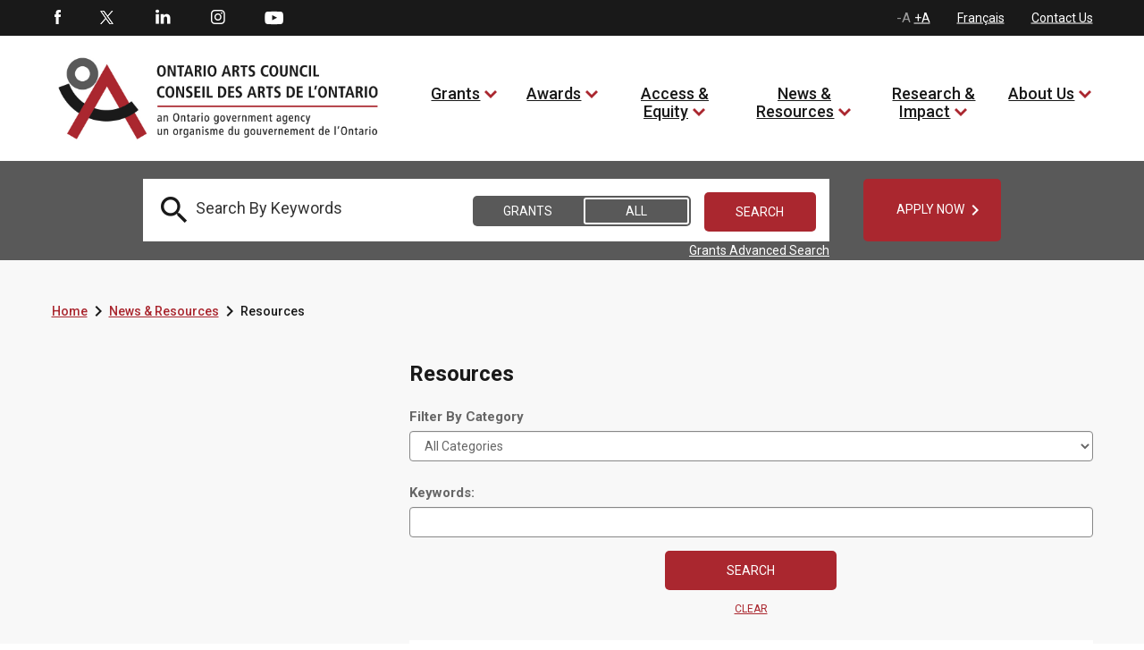

--- FILE ---
content_type: text/html; charset=utf-8
request_url: https://www.arts.on.ca/news-and-publications/publications?lang=en-ca&page=5
body_size: 34064
content:
<!DOCTYPE html>
<html lang=en  >
<head id="head"><title>
	Ontario Arts Council - Resources en-ca page:5
</title><meta charset="UTF-8" /> 
<meta http-equiv="X-UA-Compatible" content="IE=edge">
<meta name="viewport" content="width=device-width, initial-scale=1">

<link rel="shortcut icon" href="favicon.ico?v=1" type="image/x-icon">
<link rel="icon" href="favicon.ico?v=1" type="image/x-icon">

<!-- SCRIPTS -->

<!-- Global site tag (gtag.js) - Google Analytics -->
<script async src="https://www.googletagmanager.com/gtag/js?id=G-8V55QP5K4H"></script>
<script>
  window.dataLayer = window.dataLayer || [];
  function gtag(){dataLayer.push(arguments);}
  gtag('js', new Date());

  gtag('config', 'G-8V55QP5K4H');
</script>



<script type="text/javascript" src="/CMSScripts/OAC/jquery/jquery-3.1.1.min.js"></script>
<script type="text/javascript" src="/CMSScripts/OAC/bootstrap/js/bootstrap.min.js"></script>

<script type= "text/javascript">
$(document).ready(function () {

// Remove all empty H tags for AODA

$("h1:empty, h2:empty, h3:empty, h4:empty, h5:empty, h6:empty").replaceWith('');

 $(':header').each(function(){
       if($(this).is(':empty')){
         $(this).remove();
//console.log("Removed empty header.");
       }
    });
    
     $(':header').each(function(){
       if($(this).text()=="\xa0"){
         $(this).remove();
//console.log("Removed empty header.");
       }
    });

// END 

function getYouTubeInfo(ytid,iframe) {
        $.ajax({
                url: "https://www.googleapis.com/youtube/v3/videos?part=snippet&id="+ytid+"&key=AIzaSyCeC9NGLg0BPVMftW6XP46WuoDEEh0LTxM",
                dataType: "jsonp",
                success: function (data) { getTitle(data,iframe); }
        });
}

function getTitle(data,iframe) {
        window.globalTitle = data.items[0].snippet.title;
        //console.log("newTitle is: " + window.globalTitle);
	iframe.attr('title', window.globalTitle);  
}


            $("iframe").each(function(index) {
		globalTitle = "";

                if ($(this)[0].hasAttribute("title")) {   
                    console.log("iframe has a title");
                } else {
                    var src = $(this).attr('src');
                    var videoTitle = $(this).attr('title');
                    var pageTitle = $(this).closest('h1').text();
                    var video_id = src.split('embed/')[1];
                    var ampersandPosition = video_id.indexOf('?');
                    if(ampersandPosition != -1) {
                      video_id = video_id.substring(0, ampersandPosition);
                      //console.log("iframe has no title, the page title is " + pageTitle);
		      $(this).attr("title",pageTitle);
                      getYouTubeInfo(video_id,$(this));
                    }
                    
                }
            });
            
});
</script>

<!-- SCRIPTS - END -->


<!-- STYLES -->
<link rel="preconnect" href="https://fonts.googleapis.com"> 
<link rel="preconnect" href="https://fonts.gstatic.com" crossorigin> 
<link href="https://fonts.googleapis.com/css2?family=Playfair+Display:ital,wght@0,400;1,400;1,700&display=swap" rel="stylesheet">
<link href='https://fonts.googleapis.com/css?family=Roboto:400,700,300,500,900' rel='stylesheet' type='text/css'>
<link href="https://fonts.googleapis.com/css?family=Droid+Serif:400,700,700i" rel="stylesheet">
<link href="https://fonts.googleapis.com/css2?family=Barlow:ital,wght@0,700;1,700&display=swap" rel="stylesheet">
<link href="https://fonts.googleapis.com/icon?family=Material+Icons"  rel="stylesheet">
<link property="stylesheet" href='/CMSScripts/OAC/bootstrap/css/bootstrap.min.css' rel='stylesheet' type='text/css' />
<link property="stylesheet" href='/CMSPages/GetCSS.aspx?stylesheetname=OAC&v=0.30' rel='stylesheet' type='text/css' />
<!--<link rel="stylesheet" type="text/css" href="/CMSScripts/OAC/slick/slick.css"/>
<script type="text/javascript" src="/CMSScripts/OAC/slick/slick.min.js"></script>-->
<link rel="stylesheet" type="text/css" href="//cdn.jsdelivr.net/npm/slick-carousel@1.8.1/slick/slick.css"/>
<script type="text/javascript" src="//cdn.jsdelivr.net/npm/slick-carousel@1.8.1/slick/slick.min.js"></script>

<style>


.barlow-bold {
  font-family: "Barlow", sans-serif;
  font-weight: 700;
  font-style: normal;
  color: #fff;
  font-size: 64px;
}


span.rrr1 {
    color: #fff;
    font-size: 64px;
    font-family: 'Playfair Display', serif;
    text-transform: none !important;
    font-style: normal !important;
    margin-left: 115px;
    line-height: 60px;
}

span.rrr2 {
    display: block;
    color: #fff;
    font-size: 64px;
    font-family: 'Playfair Display', serif;
    font-weight: 700 !important;
    font-style: italic !important;
    text-transform: uppercase;
    margin-left: -90px;
    line-height: 60px;
}

span.rrr3 {
    color: #fff;
    font-size: 64px;
    font-family: 'Playfair Display', serif;
    font-style: italic;
    text-transform: none !important;
    margin-left: 116px;
    line-height: 60px;
}


.tp-caption a.white_rounded_button {
    padding: 5px 15px;
    width: 158px;
    position: relative;
    height: 52px;
    line-height: 16px;
    margin: 0 25px;
}

div.tp-caption.fade.caption_container.start > div > a {display: none !important}

.caption_container .caption_text {
    top: 55%;
}


h2 > em {
font-size: 18px;
font-weight: 600;
color: #aa272f;
}

.copyright_container a {text-decoration: underline !important}


a.white_rounded_button span.text strong {
font-size: 14px;
font-family: 'Droid Serif',serif;
font-weight: 600;
font-style: italic;
color: #fff;
text-transform: uppercase;
}

a.white_rounded_button span.text strong:hover {
color: #000;}

.left_column_whiteblock_items > ul li a {
    font-size: 14px;
    text-decoration: underline !important;
    color: #aa272f;
    float: left;
    width: 100%;
}

a {text-decoration: underline !important;}

.grantprogramdetail strong a .text {font-weight: normal !important}

.grantprogramdetail a .text {text-decoration: underline !important}

a.white_rounded_button:focus, a.white_rounded_button:focus-visible {outline: 9px auto red}

</style>
<!-- STYLES - END -->
 
<link href="/favicon.ico" type="image/x-icon" rel="shortcut icon"/>
<link href="/favicon.ico" type="image/x-icon" rel="icon"/>
<script type='text/javascript'>var jTweet = [{"created_at":"April 24, 2023","id_str":"1650560840255275009","text":"<h4>&ldquo;OAC welcomes Simon Foster, our newest board member from Toronto. Read about...&rdquo;<\/h4><span class=\"tweet_link\"><a target=\"blank\" href=\"https:\/\/twitter.com\/ONArtsCouncil\/status\/1650560840255275009\"><span class=\"sm_twitter_small\"><\/span> <span class=\"text\">@ONArtsCouncil Apr 24<\/span><\/a><\/span>"},{"created_at":"April 24, 2023","id_str":"1650499214391095299","text":"<h4>&ldquo;RT @TarekGhriri: Thanks to all who attended the show yesterday , the artist...&rdquo;<\/h4><span class=\"tweet_link\"><a target=\"blank\" href=\"https:\/\/twitter.com\/ONArtsCouncil\/status\/1650499214391095299\"><span class=\"sm_twitter_small\"><\/span> <span class=\"text\">@ONArtsCouncil Apr 24<\/span><\/a><\/span>"},{"created_at":"April 24, 2023","id_str":"1650470174485622786","text":"<h4>&ldquo;Applying to the Northern Arts Projects program next week? Don't forget the ...&rdquo;<\/h4><span class=\"tweet_link\"><a target=\"blank\" href=\"https:\/\/twitter.com\/ONArtsCouncil\/status\/1650470174485622786\"><span class=\"sm_twitter_small\"><\/span> <span class=\"text\">@ONArtsCouncil Apr 24<\/span><\/a><\/span>"},{"created_at":"April 21, 2023","id_str":"1649503717283057664","text":"<h4>&ldquo;OAC welcomes Simon Foster, our newest board member from Toronto. Read about...&rdquo;<\/h4><span class=\"tweet_link\"><a target=\"blank\" href=\"https:\/\/twitter.com\/ONArtsCouncil\/status\/1649503717283057664\"><span class=\"sm_twitter_small\"><\/span> <span class=\"text\">@ONArtsCouncil Apr 21<\/span><\/a><\/span>"},{"created_at":"April 21, 2023","id_str":"1649486605533564928","text":"<h4>&ldquo;RT @Kalmplex: Thankful to have been a recipient of @ONArtsCouncil exhibitio...&rdquo;<\/h4><span class=\"tweet_link\"><a target=\"blank\" href=\"https:\/\/twitter.com\/ONArtsCouncil\/status\/1649486605533564928\"><span class=\"sm_twitter_small\"><\/span> <span class=\"text\">@ONArtsCouncil Apr 21<\/span><\/a><\/span>"},{"created_at":"April 21, 2023","id_str":"1649458549905391618","text":"<h4>&ldquo;We are pleased that the Ministry of Tourism, Culture and Sport (@ExploreON)...&rdquo;<\/h4><span class=\"tweet_link\"><a target=\"blank\" href=\"https:\/\/twitter.com\/ONArtsCouncil\/status\/1649458549905391618\"><span class=\"sm_twitter_small\"><\/span> <span class=\"text\">@ONArtsCouncil Apr 21<\/span><\/a><\/span>"},{"created_at":"April 20, 2023","id_str":"1649111277539557386","text":"<h4>&ldquo;.@MOCAtoronto hosts Kapwani Kiwanga’s first major exhibition in Canada. Rai...&rdquo;<\/h4><span class=\"tweet_link\"><a target=\"blank\" href=\"https:\/\/twitter.com\/ONArtsCouncil\/status\/1649111277539557386\"><span class=\"sm_twitter_small\"><\/span> <span class=\"text\">@ONArtsCouncil Apr 20<\/span><\/a><\/span>"},{"created_at":"April 20, 2023","id_str":"1649081317026308102","text":"<h4>&ldquo;OAC is pleased to share news of its budget – $60 million – for the 2023-24 ...&rdquo;<\/h4><span class=\"tweet_link\"><a target=\"blank\" href=\"https:\/\/twitter.com\/ONArtsCouncil\/status\/1649081317026308102\"><span class=\"sm_twitter_small\"><\/span> <span class=\"text\">@ONArtsCouncil Apr 20<\/span><\/a><\/span>"},{"created_at":"April 20, 2023","id_str":"1649020632967905282","text":"<h4>&ldquo;Chalmers Arts Fellowships supports Ontario artists with 10+ years of profes...&rdquo;<\/h4><span class=\"tweet_link\"><a target=\"blank\" href=\"https:\/\/twitter.com\/ONArtsCouncil\/status\/1649020632967905282\"><span class=\"sm_twitter_small\"><\/span> <span class=\"text\">@ONArtsCouncil Apr 20<\/span><\/a><\/span>"},{"created_at":"April 19, 2023","id_str":"1648740314788528146","text":"<h4>&ldquo;RT @poetrylondon_ca: Our final event of the regular season is TONIGHT at 7:...&rdquo;<\/h4><span class=\"tweet_link\"><a target=\"blank\" href=\"https:\/\/twitter.com\/ONArtsCouncil\/status\/1648740314788528146\"><span class=\"sm_twitter_small\"><\/span> <span class=\"text\">@ONArtsCouncil Apr 19<\/span><\/a><\/span>"},{"created_at":"April 19, 2023","id_str":"1648688660668112898","text":"<h4>&ldquo;For 60 years, OAC has invested in the work of Ontario’s artists and arts or...&rdquo;<\/h4><span class=\"tweet_link\"><a target=\"blank\" href=\"https:\/\/twitter.com\/ONArtsCouncil\/status\/1648688660668112898\"><span class=\"sm_twitter_small\"><\/span> <span class=\"text\">@ONArtsCouncil Apr 19<\/span><\/a><\/span>"},{"created_at":"April 19, 2023","id_str":"1648658274672074752","text":"<h4>&ldquo;Musicians and composers: are you recording a demo, EP or full-length album?...&rdquo;<\/h4><span class=\"tweet_link\"><a target=\"blank\" href=\"https:\/\/twitter.com\/ONArtsCouncil\/status\/1648658274672074752\"><span class=\"sm_twitter_small\"><\/span> <span class=\"text\">@ONArtsCouncil Apr 19<\/span><\/a><\/span>"},{"created_at":"April 18, 2023","id_str":"1648356482956623872","text":"<h4>&ldquo;This program covers the costs of conferences, master classes and workshops,...&rdquo;<\/h4><span class=\"tweet_link\"><a target=\"blank\" href=\"https:\/\/twitter.com\/ONArtsCouncil\/status\/1648356482956623872\"><span class=\"sm_twitter_small\"><\/span> <span class=\"text\">@ONArtsCouncil Apr 18<\/span><\/a><\/span>"},{"created_at":"April 18, 2023","id_str":"1648295902920990720","text":"<h4>&ldquo;For 60 years, OAC has invested in the work of Ontario’s artists and arts or...&rdquo;<\/h4><span class=\"tweet_link\"><a target=\"blank\" href=\"https:\/\/twitter.com\/ONArtsCouncil\/status\/1648295902920990720\"><span class=\"sm_twitter_small\"><\/span> <span class=\"text\">@ONArtsCouncil Apr 18<\/span><\/a><\/span>"},{"created_at":"April 17, 2023","id_str":"1648045837056987139","text":"<h4>&ldquo;RT @AxisMusicTO: Thank you Walter Maclean for your fantastic guest artist r...&rdquo;<\/h4><span class=\"tweet_link\"><a target=\"blank\" href=\"https:\/\/twitter.com\/ONArtsCouncil\/status\/1648045837056987139\"><span class=\"sm_twitter_small\"><\/span> <span class=\"text\">@ONArtsCouncil Apr 17<\/span><\/a><\/span>"},{"created_at":"April 17, 2023","id_str":"1648024092228960257","text":"<h4>&ldquo;Applying to the Media Arts Projects program next week? Don't forget the dea...&rdquo;<\/h4><span class=\"tweet_link\"><a target=\"blank\" href=\"https:\/\/twitter.com\/ONArtsCouncil\/status\/1648024092228960257\"><span class=\"sm_twitter_small\"><\/span> <span class=\"text\">@ONArtsCouncil Apr 17<\/span><\/a><\/span>"},{"created_at":"April 17, 2023","id_str":"1648018371462438950","text":"<h4>&ldquo;RT @KyleVingoe: A lil sneak peek of the new comic\u000aGHY Cheung and I are work...&rdquo;<\/h4><span class=\"tweet_link\"><a target=\"blank\" href=\"https:\/\/twitter.com\/ONArtsCouncil\/status\/1648018371462438950\"><span class=\"sm_twitter_small\"><\/span> <span class=\"text\">@ONArtsCouncil Apr 17<\/span><\/a><\/span>"},{"created_at":"April 17, 2023","id_str":"1647933440325562369","text":"<h4>&ldquo;❗ Reminder: The job posting for Program Administrator of Indigenous Arts pr...&rdquo;<\/h4><span class=\"tweet_link\"><a target=\"blank\" href=\"https:\/\/twitter.com\/ONArtsCouncil\/status\/1647933440325562369\"><span class=\"sm_twitter_small\"><\/span> <span class=\"text\">@ONArtsCouncil Apr 17<\/span><\/a><\/span>"},{"created_at":"April 14, 2023","id_str":"1646936968662581251","text":"<h4>&ldquo;❗ Reminder: The job posting for Program Administrator of Indigenous Arts pr...&rdquo;<\/h4><span class=\"tweet_link\"><a target=\"blank\" href=\"https:\/\/twitter.com\/ONArtsCouncil\/status\/1646936968662581251\"><span class=\"sm_twitter_small\"><\/span> <span class=\"text\">@ONArtsCouncil Apr 14<\/span><\/a><\/span>"},{"created_at":"April 14, 2023","id_str":"1646891726483644418","text":"<h4>&ldquo;Indigenous voices will be taking over the stages of @maplacedesarts in 3 di...&rdquo;<\/h4><span class=\"tweet_link\"><a target=\"blank\" href=\"https:\/\/twitter.com\/ONArtsCouncil\/status\/1646891726483644418\"><span class=\"sm_twitter_small\"><\/span> <span class=\"text\">@ONArtsCouncil Apr 14<\/span><\/a><\/span>"}];</script></head>
<body class="LTR Chrome ENCA ContentBody" >
    
    <form method="post" action="/news-and-publications/publications?lang=en-ca&amp;page=5" onsubmit="javascript:return WebForm_OnSubmit();" id="form">
<div class="aspNetHidden">
<input type="hidden" name="__EVENTTARGET" id="__EVENTTARGET" value="" />
<input type="hidden" name="__EVENTARGUMENT" id="__EVENTARGUMENT" value="" />
<input type="hidden" name="__CMSCsrfToken" id="__CMSCsrfToken" value="jF3YlyzILufi8exthfNr9On7kIKzxQlI1pqZ6oAkuhuCUsWF34REoQVc4ep7H/aUVr8mgPSUOHSOe5cTOvfS3aVNHwhIOISl40EOWe1E1ig=" />
<input type="hidden" name="__LASTFOCUS" id="__LASTFOCUS" value="" />

</div>

<script type="text/javascript">
//<![CDATA[
var theForm = document.forms['form'];
if (!theForm) {
    theForm = document.form;
}
function __doPostBack(eventTarget, eventArgument) {
    if (!theForm.onsubmit || (theForm.onsubmit() != false)) {
        theForm.__EVENTTARGET.value = eventTarget;
        theForm.__EVENTARGUMENT.value = eventArgument;
        theForm.submit();
    }
}
//]]>
</script>


<script src="/WebResource.axd?d=pynGkmcFUV13He1Qd6_TZMqD7Cr0oofFy7UGnG9OR4iuvX53bJHCXcFN6FqhziT516vovFe4dZnQTbJ7WCQu-w2&amp;t=638568460745067788" type="text/javascript"></script>

<input type="hidden" name="lng" id="lng" value="en-CA" />
<script type="text/javascript">
	//<![CDATA[

function PM_Postback(param) { if (window.top.HideScreenLockWarningAndSync) { window.top.HideScreenLockWarningAndSync(1080); } if(window.CMSContentManager) { CMSContentManager.allowSubmit = true; }; __doPostBack('m$am',param); }
function PM_Callback(param, callback, ctx) { if (window.top.HideScreenLockWarningAndSync) { window.top.HideScreenLockWarningAndSync(1080); }if (window.CMSContentManager) { CMSContentManager.storeContentChangedStatus(); };WebForm_DoCallback('m$am',param,callback,ctx,null,true); }
//]]>
</script>
<script src="/ScriptResource.axd?d=NJmAwtEo3Ipnlaxl6CMhvqtACGZCeN5xxaNDteF_aGjBzTBeFYuB6CrJc9mzMrIyqPT4C8-1ZMJd-_pYSLoNzPmuTkU7zzt2XZEAeLIK84yDoVvZeGiByhEEE3drIEaNxLV9FzNdHsLDcg_WNFu0ENP1jg5sDYrUZwCj5Pmndhs1&amp;t=ffffffffc820c398" type="text/javascript"></script>
<script src="/ScriptResource.axd?d=dwY9oWetJoJoVpgL6Zq8OF_uJdx_uR3OehJHA-Prbv-BIJ3irsz1ZgV1G24FMu1igxJBF-kM0LVaV1ZwGSF59JW3C1ksT_qylB0fs0YUUn0uXwwtxf4JR7lzyCh-P0Bl49Pv_6MplkAralgVaD26BakmP09SnjQSVMqT-MekClg1&amp;t=ffffffffc820c398" type="text/javascript"></script>
<script src="/ScriptResource.axd?d=eE6V8nDbUVn0gtG6hKNX_GruEYFLJYoZCPgckAjWx033gYXLTdxvx9dj1X_7CdR48EUAKguEW6s7MMwodjl-4bWhZdd_mE_gKlL2uROZFg8G8vw813qrtjNvIsMQGQWG0&amp;t=27679117" type="text/javascript"></script>
<script src="/ScriptResource.axd?d=mcAASOSteirJeuV-3by3UeToNvsb_F7QTJ0HPAq3cvLeC2lN0NvRwfIW7OVW__432WUJ03i58ELRBb6dpSbFP17kcSDsE_2US6eDRzlOrlI1&amp;t=27679117" type="text/javascript"></script>
<script src="/ScriptResource.axd?d=jwf4VSQi7LeShc44FJ-gAaJVGqMs5WlJdi800VJ-BMBisgRIWs_z8lZfQP6PpmOoMFrZXmvfyCZ-4vyPO3seMPa8pwlzKXjd12iRsg9_ycwlY-PFFmM4rPdacl4pJFsW0&amp;t=27679117" type="text/javascript"></script>
<script src="/ScriptResource.axd?d=HEFpVKbnoeQjkjHkFKu3MIs2AvhGVdey5CEZyqIQO8_vOqwoHHmeV0_5SP899FSgGLAmns-TvmqfVxRq5Vgo0zCt4BW0O4i8gP8ADnLJWbu09vrO_QWlH2616hD-69Wa0&amp;t=27679117" type="text/javascript"></script>
<script src="/ScriptResource.axd?d=X6kQKInQS5YQqruiTh57iMtC4raS1Npdqei-wQAGxEL613z9aEK1SXPFYfQStrlRNuVZA1jxWD1HoDuug3Uo4hsAVhay2Ak2yLX4vRb2DEQMaI0k0ZYqOfbO1GnWou7P0&amp;t=27679117" type="text/javascript"></script>
<script type="text/javascript">
	//<![CDATA[

var CMS = CMS || {};
CMS.Application = {
  "language": "en",
  "imagesUrl": "/CMSPages/GetResource.ashx?image=%5bImages.zip%5d%2f",
  "isDebuggingEnabled": false,
  "applicationUrl": "/",
  "isDialog": false,
  "isRTL": "false"
};

//]]>
</script>
<script type="text/javascript">
//<![CDATA[
function WebForm_OnSubmit() {
null;
return true;
}
//]]>
</script>

<div class="aspNetHidden">

	<input type="hidden" name="__VIEWSTATEGENERATOR" id="__VIEWSTATEGENERATOR" value="A5343185" />
	<input type="hidden" name="__SCROLLPOSITIONX" id="__SCROLLPOSITIONX" value="0" />
	<input type="hidden" name="__SCROLLPOSITIONY" id="__SCROLLPOSITIONY" value="0" />
</div>
    <script type="text/javascript">
//<![CDATA[
Sys.WebForms.PageRequestManager._initialize('manScript', 'form', ['tp$lt$ctl07$pageplaceholder$p$lt$ctl00$OAC_GrantsSearch$up','','tctxM','','tp$lt$ctl07$pageplaceholder$p$lt$ctl06$OAC_SmartSearchTextboxAndResultsPlusFilter$srchResults$plcMess$pMP',''], [], [], 90, '');
//]]>
</script>

    <div id="ctxM">

</div>
    
<!-- Google Tag Manager (noscript) NEW 2023 -->
<noscript><iframe src="https://www.googletagmanager.com/ns.html?id=GTM-P83BKXT"
height="0" width="0" title="Google Tag Manager" style="display:none;visibility:hidden"></iframe></noscript>
<!-- End Google Tag Manager (noscript) NEW 2023 -->

<a class="accessible skip_to_content" href="#content_container">[Skip to Content]</a>

<div class="istablet"></div>
<div class="ismobile"></div>

<!-- MAIN CONTAINER -->
<div class="col-xs-12 col-sm-12 col-md-12 col-lg-12 nopadding master_container">
  
  <!-- HEADER CONTAINER -->
  <div class="col-xs-12 col-sm-12 col-md-12 col-lg-12 nopadding header_container">
  
         <!-- TOP HEADER -->
        <div class="col-xs-12 col-sm-12 col-md-12 col-lg-12 nopadding top_header_container">
          
          <div class="col-xs-12 col-sm-12 col-md-12 col-lg-12 nopadding top_header_container_inner">
          
              <div style="display:none">
        
</div>
            
              <!-- SOCIAL MEDIA -->
              <div class="col-xs-6 col-sm-6 col-md-6 col-lg-6 nopadding social_media_container">
                  <div id="p_lt_ctl01_OAC_SocialMediaButtons_social_media_buttons" class="social_media_buttons">

    <ul>
        <li id="p_lt_ctl01_OAC_SocialMediaButtons_fb_li" class="first"><a href="http://www.facebook.com/pages/Ontario-Arts-Council-Conseil-des-arts-de-lOntario/118143304897633" class="sm_facebook" target="_blank">Facebook</a></li>
        <li id="p_lt_ctl01_OAC_SocialMediaButtons_tw_li"><a href="https://twitter.com/ONArtsCouncil" class="sm_twitter" target="_blank">Twitter</a></li>
        <li id="p_lt_ctl01_OAC_SocialMediaButtons_li_li"><a href="https://www.linkedin.com/company/ontario-arts-council/" class="sm_linkedin" target="_blank">LinkedIn</a></li>
        <li id="p_lt_ctl01_OAC_SocialMediaButtons_in_li"><a href="https://www.instagram.com/ontarioartscouncil/" class="sm_instagram" target="_blank">Instagram</a></li>
        
		<li id="p_lt_ctl01_OAC_SocialMediaButtons_yt_li" class="last"><a href="https://www.youtube.com/user/OntarioArts" class="sm_youtube" target="_blank">Youtube</a></li>
    </ul>

</div>
              </div>
               <!-- SOCIAL MEDIA - END -->
            
              <!-- TOP NAV, LANG TOGGLE, FONT SIZE TOGGLE -->
              <div class="col-xs-6 col-sm-6 col-md-6 col-lg-6 nopadding top_navigation_container">
                  

<div class="top_navigation">
    <input type="hidden" name="p$lt$ctl02$OAC_TopNavigation$hf" id="p_lt_ctl02_OAC_TopNavigation_hf" />
    <ul>
        <li id="font-resizer"><a href="#" onclick="event.preventDefault();DecreaseFontSize();" class="font_dec" style="display:none">-A</a><span class="font_dec_max"  style="display:inline-block">-A</span> <a href="#" onclick="event.preventDefault();IncreaseFontSize();" class="font_inc">+A</a><span class="font_inc_max">+A</span></li>
        <li><a href="/ressources?lang=fr-ca&amp;page=5">Fran&#231;ais</a></li>
        <li><a href="/about-us/contact-us-staff-directory-lang-en-ca">Contact Us</a></li>
    </ul>

</div>
    

              </div>
              <!-- TOP NAV, LANG TOGGLE, FONT SIZE TOGGLE - END -->
            
          </div>
          
        </div>
         <!-- TOP HEADER - END -->
        
        <!-- BOTTOM / NAV HEADER -->
        <div class="col-xs-12 col-sm-12 col-md-12 col-lg-12 nopadding bottom_header_container">
          
          <div class="col-xs-12 col-sm-12 col-md-12 col-lg-12 nopadding bottom_header_container_inner">
          
              
               <!-- MOBILE NAVIGATION -->
              <div class="col-xs-3 col-sm-3 col-md-3 col-lg-3 nopadding mobile_main_navigation_outercontainer istablet">
                  
<div id="mobilemainnavbutton" runat="server" class="col-xs-12 nopadding mobile_main_navigation_button">

    <div class="col-xs-12 nopadding mobile_main_navigation_button_inner">
        <a href="#" class="mobile_main_nav_button" onclick="event.preventDefault();OpenMobileNavigationMenu();">OAC.OpenMenu</a>
    </div>

</div>


<div id="mobile_nav_menu" class="col-xs-12 nopadding mobile_main_navigation_container">

    <div class="col-xs-12 nopadding mobile_main_navigation_header"><a href="#" onclick="event.preventDefault();CloseMobileNavigationMenu()"><span style="font-size:0;color:transparent">close mobile menu</span><i class="material-icons">&#xe14c;</i></a></div>
    <div class="col-xs-12 nopadding mobile_main_navigation_body">
      <ul><li>
   <a href="/home">Home</a>
  
    </li>
  <li>
   <a href="/grants">Grants</a>
  
    <a href="#" class="expand">expand to view child pages of 4</a>
       <ul>
  <li>
    <a href="/grants/activity">Activity</a>
 
  
    <a href="#" class="expand">expand to view child pages of 3301</a>
       <ul>
  <li>
    <a href="/grants/activity/creating-and-presenting">Creating and Presenting</a>
</li><li>
    <a href="/grants/activity/building-audiences-and-markets">Building Audiences and Markets</a>
</li><li>
    <a href="/grants/activity/engaging-communities-and-schools">Engaging Communities and Schools</a>
</li><li>
    <a href="/grants/activity/developing-careers-and-arts-services">Developing Careers and Arts Services</a>
</li><li>
    <a href="/grants/activity/funding-framework">Funding Framework</a>
</li></ul>
</li><li>
    <a href="/grants/discipline">Discipline</a>
 
  
    <a href="#" class="expand">expand to view child pages of 3302</a>
       <ul>
  <li>
    <a href="/grants/discipline/dance">Dance</a>
</li><li>
    <a href="/grants/discipline/literature">Literature</a>
</li><li>
    <a href="/grants/discipline/media-arts">Media Arts</a>
</li><li>
    <a href="/grants/discipline/multi-and-inter-arts">Multi and Inter-Arts</a>
</li><li>
    <a href="/grants/discipline/music">Music</a>
</li><li>
    <a href="/grants/discipline/theatre">Theatre</a>
</li><li>
    <a href="/grants/discipline/visual-arts">Visual Arts</a>
</li></ul>
</li><li>
    <a href="/grants/priority-groups">Priority Groups</a>
 
  
    <a href="#" class="expand">expand to view child pages of 3027</a>
       <ul>
  <li>
    <a href="/grants/priority-groups/artists-of-colour">Artists of Colour</a>
</li><li>
    <a href="/grants/priority-groups/deaf-artists-and-artists-with-disabilities">Deaf Artists and Artists with Disabilities</a>
</li><li>
    <a href="/grants/priority-groups/francophone-artists">Francophone Artists</a>
</li><li>
    <a href="/grants/priority-groups/indigenous-artists">Indigenous Artists</a>
</li><li>
    <a href="/grants/priority-groups/new-generation-artists">New Generation Artists</a>
</li><li>
    <a href="/grants/priority-groups/artists-living-in-regions-outside-toronto">Artists Living in Regions Outside Toronto</a>
</li></ul>
</li><li>
    <a href="/grants/general-granting-information">General Granting Information</a>
 
  
    <a href="#" class="expand">expand to view child pages of 3303</a>
       <ul>
  <li>
    <a href="/grants/general-granting-information/grant-program-deadlines-and-important-dates">Grant Program Deadlines and Important Dates</a>
</li><li>
    <a href="/grants/general-granting-information/logos-and-recognition-en">Logos and Recognition</a>
</li><li>
    <a href="/grants/general-granting-information/new-to-oac">New to OAC?</a>
</li><li>
    <a href="/grants/general-granting-information/nova-user-guide">Nova User Guide</a>
</li><li>
    <a href="/grants/general-granting-information/guide-to-operating-programs">Guide to Operating Programs</a>
</li><li>
    <a href="/grants/general-granting-information/guide-to-project-programs">Guide to Project Programs</a>
</li><li>
    <a href="/grants/general-granting-information/guide-to-assessment">Guide to Assessment</a>
</li><li>
    <a href="/grants/general-granting-information/grant-results">Grant Results</a>
</li><li>
    <a href="/grants/general-granting-information/information-in-sign-language">Information in sign language</a>
</li></ul>
</li></ul>
</li><li>
   <a href="/awards">Awards</a>
  
    <a href="#" class="expand">expand to view child pages of 5</a>
       <ul>
  <li>
    <a href="/awards/ontario-arts-council-awards">Ontario Arts Council Awards</a>
 
  
    </li>
  <li>
    <a href="/awards/chalmers-family-fund">Chalmers Family Fund</a>
 
  
    </li>
  <li>
    <a href="/awards/government-of-ontario-awards">Government of Ontario Awards</a>
 
  
    <a href="#" class="expand">expand to view child pages of 4065</a>
       <ul>
  <li>
    <a href="/awards/ontario-arts-council-awards/pauline-mcgibbon-award">Pauline McGibbon Award</a>
</li><li>
    <a href="/awards/government-of-ontario-awards/premier-s-awards-for-excellence-in-the-arts">Premier's Awards for Excellence in the Arts</a>
</li></ul>
</li><li>
    <a href="/awards/ontario-arts-foundation-awards-and-funds">Ontario Arts Foundation Awards and Funds</a>
 
  
    </li>
  <li>
    <a href="/awards/for-donors">For Donors</a>
 
  
    </li>
  </ul>
</li><li>
   <a href="/access-equity">Access & Equity</a>
  
    <a href="#" class="expand">expand to view child pages of 3033</a>
       <ul>
  <li>
    <a href="/access-equity/accessibility-plan">Accessibility Plan</a>
 
  
    <a href="#" class="expand">expand to view child pages of 2945</a>
       <ul>
  <li>
    <a href="/access-equity/accessibility-plan/annual-status-report">Annual Status Report</a>
</li><li>
    <a href="/access-equity/accessibility-plan/accessibility-policies">Accessibility Policies</a>
</li><li>
    <a href="/access-equity/accessibility-plan/multi-year-accessibility-plan-2023-2028">Multi-Year Accessibility Plan 2023-2028</a>
</li></ul>
</li><li>
    <a href="/access-equity/equity-plan">Equity Plan</a>
 
  
    </li>
  <li>
    <a href="/access-equity/alternative-services-and-application-processes">Alternative Services and Application Processes</a>
 
  
    </li>
  <li>
    <a href="/grants/priority-groups">Priority Groups</a>
 
  
    <a href="#" class="expand">expand to view child pages of 3756</a>
       <ul>
  <li>
    <a href="/grants/priority-groups/artists-of-colour">Artists of Colour</a>
</li><li>
    <a href="/grants/priority-groups/deaf-artists-and-artists-with-disabilities">Deaf Artists and Artists with Disabilities</a>
</li><li>
    <a href="/grants/priority-groups/francophone-artists">Francophone Artists</a>
</li><li>
    <a href="/grants/priority-groups/indigenous-artists">Indigenous Artists</a>
</li><li>
    <a href="/grants/priority-groups/new-generation-artists">New Generation Artists</a>
</li><li>
    <a href="/grants/priority-groups/artists-living-in-regions-outside-toronto">Artists Living in Regions Outside Toronto</a>
</li></ul>
</li><li>
    <a href="/about-us/public-feedback-form-complaints">Public Feedback Form / Complaints</a>
 
  
    </li>
  <li>
    <a href="/documents/guide-to-providing-application-support">Guide to Providing Application Support</a>
 
  
    </li>
  <li>
    <a href="/grants/general-granting-information/guide-to-assessment/would-you-like-to-be-an-oac-peer-assessor">Would you like to be an OAC peer assessor?</a>
 
  
    </li>
  <li>
    <a href="/access-equity/information-sessions">Information Sessions</a>
 
  
    </li>
  </ul>
</li><li>
   <a href="/news-resources">News & Resources</a>
  
    <a href="#" class="expand">expand to view child pages of 6</a>
       <ul>
  <li>
    <a href="/news-resources/news">News</a>
 
  
    <a href="#" class="expand">expand to view child pages of 18</a>
       <ul>
  <li>
    <a href="/news-resources/news/maria-hupfield-receives-the-2025-oac-indigenous-arts-award">Maria Hupfield receives the 2025 OAC Indigenous Arts Award</a>
</li><li>
    <a href="/news-resources/news/arts-across-ontario-a-new-way-to-measure-culture-sector-impact">Arts Across Ontario: A new way to measure culture sector impact</a>
</li></ul>
</li><li>
    <a href="/news-resources/updates">Updates</a>
 
  
    <a href="#" class="expand">expand to view child pages of 6791</a>
       <ul>
  <li>
    <a href="/news-resources/updates/read-the-latest-news-from-oac">Read the latest news from OAC</a>
</li><li>
    <a href="/news-resources/updates/national-day-for-truth-and-reconciliation">National Day for Truth and Reconciliation</a>
</li></ul>
</li><li>
    <a href="/news-and-publications/publications">Resources</a>
 
  
    <a href="#" class="expand">expand to view child pages of 2956</a>
       <ul>
  <li>
    <a href="/news-resources/resources/year-in-review-en">Year in Review 2024</a>
</li><li>
    <a href="/news-resources/resources/arts-for-all-ontarians">Arts for All Ontarians</a>
</li><li>
    <a href="/news-resources/resources/annual-report-2023-en">Annual Report 2023-2024</a>
</li><li>
    <a href="/news-resources/resources/logos-and-recognition">Logos and Recognition</a>
</li><li>
    <a href="/news-resources/resources/share-your-photos-with-oac">Share your photos with OAC</a>
</li></ul>
</li><li>
    <a href="/news-resources/sign-up-to-our-newsletter">Sign Up to Our Newsletter</a>
 
  
    </li>
  </ul>
</li><li>
   <a href="/research-impact">Research & Impact</a>
  
    <a href="#" class="expand">expand to view child pages of 7</a>
       <ul>
  <li>
    <a href="/research-impact/oac-grant-statistics">OAC Grant Statistics</a>
 
  
    </li>
  <li>
    <a href="/research-impact/open-data">Open Data</a>
 
  
    </li>
  <li>
    <a href="/research-impact/performance-measures">Performance Measures</a>
 
  
    </li>
  <li>
    <a href="/research-impact/program-evaluation-at-oac">Program Evaluation at OAC</a>
 
  
    </li>
  <li>
    <a href="/research-impact/impact-of-the-arts-in-ontario">Impact of the Arts in Ontario</a>
 
  
    </li>
  <li>
    <a href="/research/publications-1">Research Publications</a>
 
  
    </li>
  </ul>
</li><li>
   <a href="/about-us">About Us</a>
  
    <a href="#" class="expand">expand to view child pages of 3</a>
       <ul>
  <li>
    <a href="/strategic-plan">Strategic Plan</a>
 
  
    </li>
  <li>
    <a href="/about-us/contact-us-staff-directory">Contact Us / Staff Directory</a>
 
  
    </li>
  <li>
    <a href="/about-us/board-of-directors">Board of Directors</a>
 
  
    </li>
  <li>
    <a href="/about-us/public-feedback-form-complaints">Public Feedback Form / Complaints</a>
 
  
    </li>
  <li>
    <a href="/about-us/accountability-and-governance">Accountability and Governance</a>
 
  
    </li>
  <li>
    <a href="/about-us/careers-at-oac">Careers at OAC</a>
 
  
    </li>
  <li>
    <a href="/about-us/land-acknowledgment">Land Acknowledgment</a>
 
  
    </li>
  <li>
    <a href="/about-us/partnering-with-oac">Partnering with OAC</a>
 
  
    </li>
  <li>
    <a href="/about-us/contribution-agreements">Contribution Agreements</a>
 
  
    </li>
  <li>
    <a href="/social-media">Social Media</a>
 
  
    </li>
  </ul>
</li>    
      <li class="apply_now_mobile"><a href="https://grants.arts.on.ca/s_Login.jsp?lang=1">Apply Now</a></li>

    </ul>
  </div>

  <div class="col-xs-12 nopadding mobile_main_navigation_footer">

    <div class="col-xs-4 nopadding"><a href="/about-us/contact-us-staff-directory">Contact Us</a></div>
    <div id="mobile_menu_culturelink" class="col-xs-4 nopadding text-center"></div>
    <div class="col-xs-4 nopadding text-right"><a href="#" onclick="event.preventDefault();DecreaseFontSize();" class="font_dec" style="display:none">-A</a><span class="font_dec_max"  style="display:inline-block">-A</span> <a href="#" onclick="event.preventDefault();IncreaseFontSize();" class="font_inc">+A</a><span class="font_inc_max">+A</span></div>
    
  </div>


</div>

              </div>
               <!-- MOBILE NAVIGATION - END -->
            
            
            
               <!-- LOGO -->
              <div class="col-xs-3 col-sm-3 col-md-3 col-lg-3 nopadding logo_container">
                <div class="col-xs-12 col-sm-12 col-md-12 col-lg-12 nopadding logo_container_inner">
                  <style>

@media only screen and (max-width:800px) {
.logo_container_inner img {
max-height: 80px !important;
}

}
</style><a href="/home"><img alt="Ontario Arts Council (OAC)" src="/getmedia/ffebb4dd-b4c2-4a24-8d11-079e6b92c9ba/2015-OAC-logo-RGB-JPG.aspx?" /></a>




                </div>
              </div>
               <!-- LOGO - END -->
            
              <!-- MAIN NAV -->
              <div class="col-xs-9 col-sm-9 col-md-9 col-lg-9 nopadding main_nav_container">
                  <div class="col-xs-12 col-sm-12 col-md-12 col-lg-12 nopadding main_nav_container_inner">
                      <style> .main_nav_container ul.CMSListMenuUL>li {min-width: 105px}


@media only screen and (max-width:800px) {
.logo_container_inner img {
max-height: 80px !important;
}

}
</style>
<ul class="CMSListMenuUL">

      
      <li class="hide_menu  first hidefrommainnavdesktop">        
        <a href="/Home">Home</a>
      </li>
      

      

<li class="grants_mega_menu  first">
  
  <a href="/Grants">Grants</a>
  <a href="#" onclick="event.preventDefault();OpenMobileSecondaryNavigationMenu(jQuery(this));" class="showmore istablet">Show more</a>

  <div class="megamenu_container">
  
    <div class="col-xs-12 col-sm-12 col-md-12 col-lg-12 nopadding mobile_menu_container_header istablet">
        <div class="col-xs-12 col-sm-12 col-md-12 col-lg-12 nopadding mobile_menu_container_header_inner">
            <div class="left"><a href="#" class="mobile_go_back_button" onclick="event.preventDefault();CloseMobileSecondaryNavigationMenu(jQuery(this));">Close</a></div>
            <div class="title"><a href="/Grants">Grants</a></div>        
            <div class="right"><a href="#" class="mobile_close_nav_button" onclick="event.preventDefault();CloseMobileSecondaryNavigationMenu(jQuery(this));CloseMobileNavigationMenu(jQuery(this));">Close</a></div>
        </div>
    </div> 
  
    <div class="mobile_main_navigation_container_header_shadow istablet"></div>
  
    
    

    
    <div class="megamenu_left_column">
      
       
           <div class="grant_megamenu_heading">
              <div class="grant_megamenu_heading_inner">
                  <h3>Explore Grants By...</h3>
              </div>
          </div>
      
      
    


      <div class="submenu ">
  
  <h4>Activity</h4>
  
  <ul><li class="">
<a href='/Grants/Activity/Creating-and-Presenting'>Creating and Presenting</a>
</li><li class="">
<a href='/Grants/Activity/Building-Audiences-and-Markets'>Building Audiences and Markets</a>
</li><li class="">
<a href='/Grants/Activity/Engaging-Communities-and-Schools'>Engaging Communities and Schools</a>
</li><li class="">
<a href='/Grants/Activity/Developing-Careers-and-Arts-Services'>Developing Careers and Arts Services</a>
</li><li class="">
<a href='/Grants/Activity/Funding-Framework'>Funding Framework</a>
</li></ul></div><div class="submenu second">
  
  <h4>Discipline</h4>
  
  <ul><li class="">
<a href='/Grants/Discipline/Dance'>Dance</a>
</li><li class="">
<a href='/Grants/Discipline/Literature'>Literature</a>
</li><li class="">
<a href='/Grants/Discipline/Media-Arts'>Media Arts</a>
</li><li class="">
<a href='/Grants/Discipline/Multi-and-Inter-Arts'>Multi and Inter-Arts</a>
</li><li class="">
<a href='/Grants/Discipline/Music'>Music</a>
</li><li class="">
<a href='/Grants/Discipline/Theatre'>Theatre</a>
</li><li class="">
<a href='/Grants/Discipline/Visual-Arts'>Visual Arts</a>
</li></ul></div><div class="submenu ">
  
  <h4><a href='/Grants/Priority-Groups'>Priority Groups</a></h4>
  
  <ul><li class="">
<a href='/Grants/Priority-Groups/Artists-of-Colour'>Artists of Colour</a>
</li><li class="">
<a href='/Grants/Priority-Groups/Deaf-Artists-and-Artists-with-Disabilities'>Deaf Artists and Artists with Disabilities</a>
</li><li class="">
<a href='/Grants/Priority-Groups/Francophone-Artists'>Francophone Artists</a>
</li><li class="">
<a href='/Grants/Priority-Groups/Indigenous-Artists'>Indigenous Artists</a>
</li><li class="">
<a href='/Grants/Priority-Groups/New-Generation-Artists'>New Generation Artists</a>
</li><li class="">
<a href='/Grants/Priority-Groups/Artists-Living-in-Regions-Outside-Toronto'>Artists Living in Regions Outside Toronto</a>
</li></ul></div><div class="submenu ">
  
  <h4><a href='/Grants/General-Granting-Information'>General Granting Information</a></h4>
  
  <ul><li class="">
<a href='/Grants/General-Granting-Information/Grant-Program-Deadlines-and-Important-Dates'>Grant Program Deadlines and Important Dates</a>
</li><li class="">
<a href='/Grants/General-Granting-Information/Logos-and-Recognition-en'>Logos and Recognition</a>
</li><li class="">
<a href='/Grants/General-Granting-Information/New-to-OAC'>New to OAC?</a>
</li><li class="">
<a href='/Grants/General-Granting-Information/Nova-User-Guide'>Nova User Guide</a>
</li><li class="">
<a href='/Grants/General-Granting-Information/Guide-to-Operating-Programs'>Guide to Operating Programs</a>
</li><li class="">
<a href='/Grants/General-Granting-Information/Guide-to-Project-Programs'>Guide to Project Programs</a>
</li><li class="">
<a href='/Grants/General-Granting-Information/Guide-to-Assessment'>Guide to Assessment</a>
</li><li class="">
<a href='/Grants/General-Granting-Information/Grant-Results'>Grant Results</a>
</li><li class="">
<a href='/Grants/General-Granting-Information/Information-in-sign-language'>Information in sign language</a>
</li></ul></div>
      </div>

      <div class="megamenu_right_column"></div>
  
  </div>

</li>

<li class="  ">
  
  <a href="/Awards">Awards</a>
  <a href="#" onclick="event.preventDefault();OpenMobileSecondaryNavigationMenu(jQuery(this));" class="showmore istablet">Show more</a>

  <div class="megamenu_container">
  
    <div class="col-xs-12 col-sm-12 col-md-12 col-lg-12 nopadding mobile_menu_container_header istablet">
        <div class="col-xs-12 col-sm-12 col-md-12 col-lg-12 nopadding mobile_menu_container_header_inner">
            <div class="left"><a href="#" class="mobile_go_back_button" onclick="event.preventDefault();CloseMobileSecondaryNavigationMenu(jQuery(this));">Close</a></div>
            <div class="title"><a href="/Awards">Awards</a></div>        
            <div class="right"><a href="#" class="mobile_close_nav_button" onclick="event.preventDefault();CloseMobileSecondaryNavigationMenu(jQuery(this));CloseMobileNavigationMenu(jQuery(this));">Close</a></div>
        </div>
    </div> 
  
    <div class="mobile_main_navigation_container_header_shadow istablet"></div>
  
    
    
        <div class="megamenu_right_column_temp">
          <div class="image">
            
              <img src="/oac/media/oac/slider/Earl-Lee-(Unger-Laureate)_2.jpg?ext=.jpg" alt="Earl Lee receives the 2018 Heinz Unger Award. (Photo: Jag Gundu/Toronto Symphony Orchestra) " />
            
            </div>
          <div class="text" lang="en-CA">Earl Lee&nbsp;receives&nbsp;the&nbsp;2018 Heinz Unger Award. (Photo:&nbsp;Jag Gundu/Toronto Symphony Orchestra)&nbsp;</div>
      </div>
    

    
    <div class="megamenu_left_column">
      
       
      
    
          <div>
              <div class="megamenu_sublinks_leftcol"></div>
              <div class="megamenu_sublinks_rightcol"></div>
          </div>
          
      


      <div class="submenu ">
  
  <h4><a href='/Awards/Ontario-Arts-Council-Awards'>Ontario Arts Council Awards</a></h4>
  
  </div><div class="submenu ">
  
  <h4><a href='/Awards/Chalmers-Family-Fund'>Chalmers Family Fund</a></h4>
  
  </div><div class="submenu second">
  
  <h4><a href='/Awards/Government-of-Ontario-Awards'>Government of Ontario Awards</a></h4>
  
  <ul><li class="">
<a href='/Awards/Ontario-Arts-Council-Awards/Pauline-McGibbon-Award'>Pauline McGibbon Award</a>
</li><li class="">
<a href='/Awards/Government-of-Ontario-Awards/Premier-s-Awards-for-Excellence-in-the-Arts'>Premier's Awards for Excellence in the Arts</a>
</li></ul></div><div class="submenu ">
  
  <h4><a href='/Awards/Ontario-Arts-Foundation-Awards-and-Funds'>Ontario Arts Foundation Awards and Funds</a></h4>
  
  </div><div class="submenu ">
  
  <h4><a href='/Awards/For-Donors'>For Donors</a></h4>
  
  </div>
      </div>

      <div class="megamenu_right_column"></div>
  
  </div>

</li>

<li class="  ">
  
  <a href="/Access-Equity">Access &amp; Equity</a>
  <a href="#" onclick="event.preventDefault();OpenMobileSecondaryNavigationMenu(jQuery(this));" class="showmore istablet">Show more</a>

  <div class="megamenu_container">
  
    <div class="col-xs-12 col-sm-12 col-md-12 col-lg-12 nopadding mobile_menu_container_header istablet">
        <div class="col-xs-12 col-sm-12 col-md-12 col-lg-12 nopadding mobile_menu_container_header_inner">
            <div class="left"><a href="#" class="mobile_go_back_button" onclick="event.preventDefault();CloseMobileSecondaryNavigationMenu(jQuery(this));">Close</a></div>
            <div class="title"><a href="/Access-Equity">Access & Equity</a></div>        
            <div class="right"><a href="#" class="mobile_close_nav_button" onclick="event.preventDefault();CloseMobileSecondaryNavigationMenu(jQuery(this));CloseMobileNavigationMenu(jQuery(this));">Close</a></div>
        </div>
    </div> 
  
    <div class="mobile_main_navigation_container_header_shadow istablet"></div>
  
    
    
        <div class="megamenu_right_column_temp">
          <div class="image">
            
              <img src="/oac/media/oac/Megamenu%20Images/Workshop-2-1.jpg?ext=.jpg" alt="Circus artist Erin Ball delivers an aerial performance during a workshop hosted by the Kingston Arts Council at the Tett Centre for Creativity and Learning in Kingston. (Photo: Liz Cooper) " />
            
            </div>
          <div class="text" lang="en-CA">Circus artist Erin Ball delivers an aerial performance during a workshop hosted by the Kingston Arts Council at the&nbsp;Tett&nbsp;Centre for Creativity and Learning in Kingston. (Photo: Liz Cooper)&nbsp;</div>
      </div>
    

    
    <div class="megamenu_left_column">
      
       
      
    
          <div>
              <div class="megamenu_sublinks_leftcol"></div>
              <div class="megamenu_sublinks_rightcol"></div>
          </div>
          
      


      <div class="submenu ">
  
  <h4><a href='/Access-Equity/Accessibility-Plan'>Accessibility Plan</a></h4>
  
  <ul><li class="">
<a href='/Access-Equity/Accessibility-Plan/Annual-Status-Report'>Annual Status Report</a>
</li><li class="">
<a href='/Access-Equity/Accessibility-Plan/Accessibility-Policies'>Accessibility Policies</a>
</li><li class="">
<a href='/Access-Equity/Accessibility-Plan/Multi-Year-Accessibility-Plan-2023-2028'>Multi-Year Accessibility Plan 2023-2028</a>
</li></ul></div><div class="submenu second">
  
  <h4><a href='/Access-Equity/Equity-Plan'>Equity Plan</a></h4>
  
  </div><div class="submenu ">
  
  <h4><a href='/access-equity/alternative-services-and-application-processes'>Alternative Services and Application Processes</a></h4>
  
  </div><div class="submenu ">
  
  <h4><a href='/Grants/Priority-Groups'>Priority Groups</a></h4>
  
  <ul><li class="">
<a href='/Grants/Priority-Groups/Artists-of-Colour'>Artists of Colour</a>
</li><li class="">
<a href='/Grants/Priority-Groups/Deaf-Artists-and-Artists-with-Disabilities'>Deaf Artists and Artists with Disabilities</a>
</li><li class="">
<a href='/Grants/Priority-Groups/Francophone-Artists'>Francophone Artists</a>
</li><li class="">
<a href='/Grants/Priority-Groups/Indigenous-Artists'>Indigenous Artists</a>
</li><li class="">
<a href='/Grants/Priority-Groups/New-Generation-Artists'>New Generation Artists</a>
</li><li class="">
<a href='/Grants/Priority-Groups/Artists-Living-in-Regions-Outside-Toronto'>Artists Living in Regions Outside Toronto</a>
</li></ul></div><div class="submenu ">
  
  <h4><a href='/About-Us/Public-Feedback-Form-Complaints'>Public Feedback Form / Complaints</a></h4>
  
  </div><div class="submenu second">
  
  <h4><a href='/Documents/Guide-to-Providing-Application-Support'>Guide to Providing Application Support</a></h4>
  
  </div><div class="submenu ">
  
  <h4><a href='/Grants/General-Granting-Information/Guide-to-Assessment/Would-you-like-to-be-an-OAC-peer-assessor'>Would you like to be an OAC peer assessor?</a></h4>
  
  </div><div class="submenu ">
  
  <h4><a href='/Access-Equity/Information-Sessions'>Information Sessions</a></h4>
  
  </div>
      </div>

      <div class="megamenu_right_column"></div>
  
  </div>

</li>

<li class="  ">
  
  <a href="/News-Resources">News &amp; Resources</a>
  <a href="#" onclick="event.preventDefault();OpenMobileSecondaryNavigationMenu(jQuery(this));" class="showmore istablet">Show more</a>

  <div class="megamenu_container">
  
    <div class="col-xs-12 col-sm-12 col-md-12 col-lg-12 nopadding mobile_menu_container_header istablet">
        <div class="col-xs-12 col-sm-12 col-md-12 col-lg-12 nopadding mobile_menu_container_header_inner">
            <div class="left"><a href="#" class="mobile_go_back_button" onclick="event.preventDefault();CloseMobileSecondaryNavigationMenu(jQuery(this));">Close</a></div>
            <div class="title"><a href="/News-Resources">News & Resources</a></div>        
            <div class="right"><a href="#" class="mobile_close_nav_button" onclick="event.preventDefault();CloseMobileSecondaryNavigationMenu(jQuery(this));CloseMobileNavigationMenu(jQuery(this));">Close</a></div>
        </div>
    </div> 
  
    <div class="mobile_main_navigation_container_header_shadow istablet"></div>
  
    
    
        <div class="megamenu_right_column_temp">
          <div class="image">
            
              <img src="/oac/media/oac/Megamenu%20Images/image7.jpeg?ext=.jpeg" alt="A drum circle recording session that was part of the Ancestral Call to Balance project led by Sandra Desjardins. (Photo: Sandra Desjardins) " />
            
            </div>
          <div class="text" lang="en-CA">A drum&nbsp;circle&nbsp;recording&nbsp;session&nbsp;that was&nbsp;part of the<em>&nbsp;Ancestral&nbsp;Call</em> to&nbsp;Balance&nbsp;project led by Sandra Desjardins. (Photo: Sandra Desjardins)&nbsp;</div>
      </div>
    

    
    <div class="megamenu_left_column">
      
       
      
    
          <div>
              <div class="megamenu_sublinks_leftcol"></div>
              <div class="megamenu_sublinks_rightcol"></div>
          </div>
          
      


      <div class="submenu ">
  
  <h4><a href='/News-Resources/News'>News</a></h4>
  
  <ul><li class="">
<a href='/News-Resources/News/Maria-Hupfield-receives-the-2025-OAC-Indigenous-Arts-Award'>Maria Hupfield receives the 2025 OAC Indigenous Arts Award</a>
</li><li class="">
<a href='/News-Resources/News/Arts-Across-Ontario-A-new-way-to-measure-culture-sector-impact'>Arts Across Ontario: A new way to measure culture sector impact</a>
</li></ul></div><div class="submenu second">
  
  <h4><a href='/News-Resources/Updates'>Updates</a></h4>
  
  <ul><li class="">
<a href='/News-Resources/Updates/Read-the-latest-news-from-OAC'>Read the latest news from OAC</a>
</li><li class="">
<a href='/News-Resources/Updates/National-Day-for-Truth-and-Reconciliation'>National Day for Truth and Reconciliation</a>
</li></ul></div><div class="submenu ">
  
  <h4><a href='/News-and-Publications/Publications'>Resources</a></h4>
  
  <ul><li class="">
<a href='/News-Resources/Resources/Year-in-Review-en'>Year in Review 2024</a>
</li><li class="">
<a href='/News-Resources/Resources/Arts-for-All-Ontarians'>Arts for All Ontarians</a>
</li><li class="">
<a href='/News-Resources/Resources/Annual-Report-2023-en'>Annual Report 2023-2024</a>
</li><li class="">
<a href='/News-Resources/Resources/Logos-and-Recognition'>Logos and Recognition</a>
</li><li class="">
<a href='/News-Resources/Resources/Share-your-photos-with-OAC'>Share your photos with OAC</a>
</li></ul></div><div class="submenu second">
  
  <h4><a href='/News-Resources/Sign-Up-to-Our-Newsletter'>Sign Up to Our Newsletter</a></h4>
  
  </div>
      </div>

      <div class="megamenu_right_column"></div>
  
  </div>

</li>

<li class="  ">
  
  <a href="/Research-Impact">Research &amp; Impact</a>
  <a href="#" onclick="event.preventDefault();OpenMobileSecondaryNavigationMenu(jQuery(this));" class="showmore istablet">Show more</a>

  <div class="megamenu_container">
  
    <div class="col-xs-12 col-sm-12 col-md-12 col-lg-12 nopadding mobile_menu_container_header istablet">
        <div class="col-xs-12 col-sm-12 col-md-12 col-lg-12 nopadding mobile_menu_container_header_inner">
            <div class="left"><a href="#" class="mobile_go_back_button" onclick="event.preventDefault();CloseMobileSecondaryNavigationMenu(jQuery(this));">Close</a></div>
            <div class="title"><a href="/Research-Impact">Research & Impact</a></div>        
            <div class="right"><a href="#" class="mobile_close_nav_button" onclick="event.preventDefault();CloseMobileSecondaryNavigationMenu(jQuery(this));CloseMobileNavigationMenu(jQuery(this));">Close</a></div>
        </div>
    </div> 
  
    <div class="mobile_main_navigation_container_header_shadow istablet"></div>
  
    
    
        <div class="megamenu_right_column_temp">
          <div class="image">
            
              <img src="/oac/media/oac/Megamenu%20Images/CPFF-Cities-2018-DM-highres.jpg?ext=.jpg" alt="A large audience watches a film screening during the Christie Pits Film Festival, part of Toronto Outdoor Picture Show’s Cinematic Cities program. (Photo: Diana Maclean) " />
            
            </div>
          <div class="text" lang="en-CA">A large audience watches a&nbsp;film&nbsp;screening&nbsp;during the Christie Pits Film Festival, part of&nbsp;Toronto Outdoor Picture Show&rsquo;s&nbsp;<em>Cinematic Cities&nbsp;</em>program. (Photo: Diana Maclean)&nbsp;</div>
      </div>
    

    
    <div class="megamenu_left_column">
      
       
      
    
          <div>
              <div class="megamenu_sublinks_leftcol"></div>
              <div class="megamenu_sublinks_rightcol"></div>
          </div>
          
      


      <div class="submenu ">
  
  <h4><a href='/Research-Impact/OAC-Grant-Statistics'>OAC Grant Statistics</a></h4>
  
  </div><div class="submenu ">
  
  <h4><a href='/Research-Impact/Open-Data'>Open Data</a></h4>
  
  </div><div class="submenu ">
  
  <h4><a href='/Research-Impact/Performance-Measures'>Performance Measures</a></h4>
  
  </div><div class="submenu second">
  
  <h4><a href='/Research-Impact/Program-Evaluation-at-OAC'>Program Evaluation at OAC</a></h4>
  
  </div><div class="submenu ">
  
  <h4><a href='/Research-Impact/Impact-of-the-Arts-in-Ontario'>Impact of the Arts in Ontario</a></h4>
  
  </div><div class="submenu ">
  
  <h4><a href='/Research/Publications-1'>Research Publications</a></h4>
  
  </div>
      </div>

      <div class="megamenu_right_column"></div>
  
  </div>

</li>

<li class="  ">
  
  <a href="/About-Us">About Us</a>
  <a href="#" onclick="event.preventDefault();OpenMobileSecondaryNavigationMenu(jQuery(this));" class="showmore istablet">Show more</a>

  <div class="megamenu_container">
  
    <div class="col-xs-12 col-sm-12 col-md-12 col-lg-12 nopadding mobile_menu_container_header istablet">
        <div class="col-xs-12 col-sm-12 col-md-12 col-lg-12 nopadding mobile_menu_container_header_inner">
            <div class="left"><a href="#" class="mobile_go_back_button" onclick="event.preventDefault();CloseMobileSecondaryNavigationMenu(jQuery(this));">Close</a></div>
            <div class="title"><a href="/About-Us">About Us</a></div>        
            <div class="right"><a href="#" class="mobile_close_nav_button" onclick="event.preventDefault();CloseMobileSecondaryNavigationMenu(jQuery(this));CloseMobileNavigationMenu(jQuery(this));">Close</a></div>
        </div>
    </div> 
  
    <div class="mobile_main_navigation_container_header_shadow istablet"></div>
  
    
    
        <div class="megamenu_right_column_temp">
          <div class="image">
            
              <img src="/oac/media/oac/About%20Us/OttawaJazzFestV2.jpg?ext=.jpg" alt="Trombone Shorty & Orleans Avenue perform during the Ottawa Jazz Festival at Confederation Park. (Photo: Chris Parker)" />
            
            </div>
          <div class="text" lang="en-CA">Trombone Shorty &amp; Orleans Avenue perform during the Ottawa Jazz Festival at Confederation Park. (Photo: Chris Parker)</div>
      </div>
    

    
    <div class="megamenu_left_column">
      
       
      
    
          <div>
              <div class="megamenu_sublinks_leftcol"></div>
              <div class="megamenu_sublinks_rightcol"></div>
          </div>
          
      


      <div class="submenu second">
  
  <h4><a href='/strategic-plan'>Strategic Plan</a></h4>
  
  </div><div class="submenu ">
  
  <h4><a href='/About-Us/Contact-Us-Staff-Directory'>Contact Us / Staff Directory</a></h4>
  
  </div><div class="submenu ">
  
  <h4><a href='/About-Us/Board-of-Directors'>Board of Directors</a></h4>
  
  </div><div class="submenu second">
  
  <h4><a href='/About-Us/Public-Feedback-Form-Complaints'>Public Feedback Form / Complaints</a></h4>
  
  </div><div class="submenu ">
  
  <h4><a href='/About-Us/Accountability-and-Governance'>Accountability and Governance</a></h4>
  
  </div><div class="submenu ">
  
  <h4><a href='/about-us/careers-at-oac'>Careers at OAC</a></h4>
  
  </div><div class="submenu ">
  
  <h4><a href='/About-Us/Land-Acknowledgment'>Land Acknowledgment</a></h4>
  
  </div><div class="submenu ">
  
  <h4><a href='/About-Us/Partnering-with-OAC'>Partnering with OAC</a></h4>
  
  </div><div class="submenu ">
  
  <h4><a href='/About-Us/Contribution-Agreements'>Contribution Agreements</a></h4>
  
  </div><div class="submenu ">
  
  <h4><a href='/Social-Media'>Social Media</a></h4>
  
  </div>
      </div>

      <div class="megamenu_right_column"></div>
  
  </div>

</li></ul>

                  </div>
              </div>
               <!-- MAIN NAV - END -->
            
            
              <!-- MOBILE SEARCH -->
              <div class="col-xs-3 col-sm-3 col-md-3 col-lg-3 nopadding mobile_search_outercontainer istablet">
                  <div id="p_lt_ctl06_OAC_Mobile_SearchMenu_mobile_search_menu" class="col-xs-12 col-sm-12 col-md-12 col-lg-12 nopadding mobile_search_button_container mobileonly">

    <div class="col-xs-12 col-sm-12 col-md-12 col-lg-12 nopadding mobile_search_button_inner">
        <a href="#" class="mobile_search_button" onclick="event.preventDefault();OpenMobileSearchMenu();">Search</a>
    </div>

</div>

<div id="p_lt_ctl06_OAC_Mobile_SearchMenu_mobilesearchcontainer" class="col-xs-12 col-sm-12 col-md-12 col-lg-12 nopadding mobile_search_container mobileonly">

    <div class="col-xs-12 col-sm-12 col-md-12 col-lg-12 nopadding mobile_menu_container_header">

        <div class="col-xs-12 col-sm-12 col-md-12 col-lg-12 nopadding mobile_menu_container_header_inner">
          <a href="#" class="mobile_close_nav_button" onclick="event.preventDefault();CloseMobileSearchMenu();">Close</a>
        </div>

    </div>

    <div class="col-xs-12 col-sm-12 col-md-12 col-lg-12 nopadding mobile_search_container_inner">
        <fieldset>
								<legend id="searchM">Grants Advanced Search</legend>
        <div class="col-xs-12 col-sm-12 col-md-12 col-lg-12 nopadding mobile_search_box">
            <i class="material-icons">&#xE8B6;</i>
            <label for="p_lt_ctl06_OAC_Mobile_SearchMenu_txtSearch" id="p_lt_ctl06_OAC_Mobile_SearchMenu_lbsearchbox" class="accessible skip_to_content">Search Box</label><input name="p$lt$ctl06$OAC_Mobile_SearchMenu$txtSearch" type="text" id="p_lt_ctl06_OAC_Mobile_SearchMenu_txtSearch" onkeypress="ToggleClearInputBtn(jQuery(this));" onclick="ToggleClearInputBtn(jQuery(this));" onblur="ToggleClearInputBtn(jQuery(this));" />
            <input type="hidden" name="p$lt$ctl06$OAC_Mobile_SearchMenu$water_ClientState" id="p_lt_ctl06_OAC_Mobile_SearchMenu_water_ClientState" />   
            <a href="#" onclick="event.preventDefault();ClearInput(jQuery(this));" class="clearinput elem_hidden"><i class="material-icons">&#xE5C9;</i><span class="text">Clear Search Text</span></a>       
        </div>

        <div class="col-xs-12 col-sm-12 col-md-12 col-lg-12 nopadding grant_search_togglebtns">
            <span class="left" aria-describedby="searchM"><input id="p_lt_ctl06_OAC_Mobile_SearchMenu_rbGrants" type="radio" name="p$lt$ctl06$OAC_Mobile_SearchMenu$Search" value="rbGrants" checked="checked" /><label for="p_lt_ctl06_OAC_Mobile_SearchMenu_rbGrants">Grants</label></span>
            <span class="right" aria-describedby="searchM"><input id="p_lt_ctl06_OAC_Mobile_SearchMenu_rbAll" type="radio" name="p$lt$ctl06$OAC_Mobile_SearchMenu$Search" value="rbAll" /><label for="p_lt_ctl06_OAC_Mobile_SearchMenu_rbAll">All</label></span>
        </div>

        <div class="col-xs-12 col-sm-12 col-md-12 col-lg-12 nopadding grant_search_btn">
            <input type="submit" name="p$lt$ctl06$OAC_Mobile_SearchMenu$btnSearch" value="Search" id="p_lt_ctl06_OAC_Mobile_SearchMenu_btnSearch" />
        </div>
            </fieldset>
        <div class="col-xs-12 col-sm-12 col-md-12 col-lg-12 nopadding advanced_search_link_container">
            <a href="/Grants-Advanced-Search">Grants Advanced Search</a>
        </div>

    </div>

</div>


              </div>
               <!-- MOBILE SEARCH - END -->
            
            
            
          </div>
          
        </div>
        <!-- BOTTOM / NAV HEADER - END -->
  
  </div>
  
  <!-- CONTENT BODY -->
  <div id="content_container" class="col-xs-12 col-sm-12 col-md-12 col-lg-12 nopadding content_container">


<!-- BCP MESSAGE GOES HERE -->
    
    <!--  <h2 id="banner" style="text-align:Center; background-color:#aa272f; padding:20px; color:white; font-size:17px; margin:0;">
      <a href="https://www.arts.on.ca/news-resources/updates/updates-faqs-and-resources/2023/winter-holidays-2023-2024">Winter Holidays 2023-2024</a> &nbsp;|&nbsp; <a href="https://www.arts.on.ca/nouvelles-et-ressources/mises-a-jour/mises-a-jour-questions-reponses-et-ressources/2023/vacances-d-hiver-2023-2024?lang=fr-ca">Vacances d'hiver 2023-2024</a>

    </h2> -->
       

<div class="col-xs-12 col-sm-12 col-md-12 col-lg-12 nopadding">
  <div id="p_lt_ctl07_pageplaceholder_p_lt_ctl00_OAC_GrantsSearch_up">
	

		<div id="p_lt_ctl07_pageplaceholder_p_lt_ctl00_OAC_GrantsSearch_grantsearch" onkeypress="javascript:return WebForm_FireDefaultButton(event, &#39;p_lt_ctl07_pageplaceholder_p_lt_ctl00_OAC_GrantsSearch_btnSearch&#39;)">
		
			<input type="hidden" name="p$lt$ctl07$pageplaceholder$p$lt$ctl00$OAC_GrantsSearch$hf" id="p_lt_ctl07_pageplaceholder_p_lt_ctl00_OAC_GrantsSearch_hf" />
			<div class="col-sm-12 col-md-12 col-lg-12 nopadding grant_search_container  ">

				<div class="col-sm-12 col-md-12 col-lg-12 nopadding grant_search_container_inner">

					<div class="col-sm-9 col-md-9 col-lg-9 nopadding grant_search_bar_container">

						<div class="col-sm-12 col-md-12 col-lg-12 nopadding grant_search_bar_container_inner">
                            <fieldset>
								<legend id="searchS">Grants Advanced Search</legend>
							<div class="col-sm-6 col-md-6 col-lg-6 nopadding grant_search_box">
								<i class="material-icons">&#xE8B6;</i><input name="p$lt$ctl07$pageplaceholder$p$lt$ctl00$OAC_GrantsSearch$txtSearch" type="text" id="p_lt_ctl07_pageplaceholder_p_lt_ctl00_OAC_GrantsSearch_txtSearch" /><label for="p_lt_ctl07_pageplaceholder_p_lt_ctl00_OAC_GrantsSearch_txtSearch" id="p_lt_ctl07_pageplaceholder_p_lt_ctl00_OAC_GrantsSearch_lbsearchbox" class="accessible skip_to_content">Grants Advanced Search Box</label>
								<input type="hidden" name="p$lt$ctl07$pageplaceholder$p$lt$ctl00$OAC_GrantsSearch$water_ClientState" id="p_lt_ctl07_pageplaceholder_p_lt_ctl00_OAC_GrantsSearch_water_ClientState" />
							</div>

							<div class="col-sm-3 col-md-3 col-lg-3 nopadding grant_search_togglebtns">
								 <span class="left" aria-describedby="searchS"><input id="p_lt_ctl07_pageplaceholder_p_lt_ctl00_OAC_GrantsSearch_rbGrants" type="radio" name="p$lt$ctl07$pageplaceholder$p$lt$ctl00$OAC_GrantsSearch$Search" value="rbGrants" onclick="javascript:setTimeout(&#39;__doPostBack(\&#39;p$lt$ctl07$pageplaceholder$p$lt$ctl00$OAC_GrantsSearch$rbGrants\&#39;,\&#39;\&#39;)&#39;, 0)" /><label for="p_lt_ctl07_pageplaceholder_p_lt_ctl00_OAC_GrantsSearch_rbGrants">Grants</label></span>
								 <span class="right" aria-describedby="searchS"><input id="p_lt_ctl07_pageplaceholder_p_lt_ctl00_OAC_GrantsSearch_rbAll" type="radio" name="p$lt$ctl07$pageplaceholder$p$lt$ctl00$OAC_GrantsSearch$Search" value="rbAll" checked="checked" /><label for="p_lt_ctl07_pageplaceholder_p_lt_ctl00_OAC_GrantsSearch_rbAll">All</label></span>
							</div>
                                

							 <div class="col-sm-3 col-md-3 col-lg-3 nopadding grant_search_btn">
								 <input type="submit" name="p$lt$ctl07$pageplaceholder$p$lt$ctl00$OAC_GrantsSearch$btnSearch" value="Search" id="p_lt_ctl07_pageplaceholder_p_lt_ctl00_OAC_GrantsSearch_btnSearch" />
							</div>
                                </fieldset>
						</div>

						<div class="col-sm-12 col-md-12 col-lg-12 nopadding advanced_search_link_container">
							<a href="/Grants-Advanced-Search">Grants Advanced Search</a>
						</div>

					</div>

					<div class="col-sm-2 col-md-2 col-lg-2 nopadding apply_now_container">
						<a href="https://grants.arts.on.ca/s_Login.jsp?lang=1" target="_blank" class="red_button"><span class="inner"><span class="text">Apply Now</span><i class="material-icons">&#xE315;</i></span></a>
					</div>

				</div>

			</div>

		
	</div>

	
</div>
</div>

<div class="col-xs-12 col-sm-12 col-md-12 col-lg-12 nopadding content_container_inner">
  
     <div class="col-xs-12 col-sm-12 col-md-12 col-lg-12 nopadding breadcrumbs_container">
        <a href="/Home">Home</a> <i class="material-icons">&#xE409;</i><a href="/news-resources" class="CMSBreadCrumbsLink">News &amp; Resources</a> <i class="material-icons">&#xE409;</i> <span  class="CMSBreadCrumbsCurrentItem">Resources</span>

      </div>
    
     <div class="col-xs-12 col-sm-12 col-md-12 col-lg-12 nopadding content_two_col_container_inner">
  
         <div class="col-xs-12 col-sm-4 col-md-4 col-lg-4 nopadding left_column"> 
              
                    
          </div>
       
          <div class="col-xs-12 col-sm-7 col-md-7 col-lg-7 nopadding right_column">
                <div class="col-sm-12 col-md-12 col-lg-12 nopadding">
                 <h1>Resources



</h1>
                </div>
                <div class="col-xs-12 col-sm-12 col-md-12 col-lg-12 nopadding">
                  




                  
<div>
    <fieldset>
        <legend id="searchD">Grant Results</legend>
<div id="p_lt_ctl07_pageplaceholder_p_lt_ctl06_OAC_SmartSearchTextboxAndResultsPlusFilter_search_results_filter" class="col-xs-12 col-sm-12 col-md-12 col-lg-12 nopadding search_results_filter_container">
    <strong>Filter By Category</strong><br />
    

<label for="p_lt_ctl07_pageplaceholder_p_lt_ctl06_OAC_SmartSearchTextboxAndResultsPlusFilter_searchfilter_drpFilter" id="p_lt_ctl07_pageplaceholder_p_lt_ctl06_OAC_SmartSearchTextboxAndResultsPlusFilter_searchfilter_lblFilter" style="display:none;">Filter</label>
<select name="p$lt$ctl07$pageplaceholder$p$lt$ctl06$OAC_SmartSearchTextboxAndResultsPlusFilter$searchfilter$drpFilter" id="p_lt_ctl07_pageplaceholder_p_lt_ctl06_OAC_SmartSearchTextboxAndResultsPlusFilter_searchfilter_drpFilter" class="DropDownField form-control" onkeypress="if (event.which == 13 || event.keyCode == 13) {__doPostBack(&#39;p$lt$ctl07$pageplaceholder$p$lt$ctl06$OAC_SmartSearchTextboxAndResultsPlusFilter$searchfilter$drpFilter&#39;,&#39;&#39;); return false; }">
	<option selected="selected" value="">All Categories</option>
	<option value="+Category:(2)">General</option>
	<option value="+Category:(3)">Video</option>
	<option value="+Category:(4)">Podcast</option>
	<option value="+Category:(5)">Presentation</option>
	<option value="+Category:(8)">Annual Report</option>
	<option value="+Category:(9)">Grants Listings</option>
	<option value="+Category:(10)">Year in Review</option>

</select>




 
</div>




<div id="p_lt_ctl07_pageplaceholder_p_lt_ctl06_OAC_SmartSearchTextboxAndResultsPlusFilter_search_results" class="col-xs-12 col-sm-12 col-md-12 col-lg-12 nopadding search_results_container">
    <div class="SearchDialog search_textbox">
        <div id="p_lt_ctl07_pageplaceholder_p_lt_ctl06_OAC_SmartSearchTextboxAndResultsPlusFilter_srchDialog_pnlDialog" class="search-dialog" onkeypress="javascript:return WebForm_FireDefaultButton(event, &#39;p_lt_ctl07_pageplaceholder_p_lt_ctl06_OAC_SmartSearchTextboxAndResultsPlusFilter_srchDialog_btnSearch&#39;)">
	
    <div class="form-horizontal">
        
            <div class="form-group">
                <div class="editing-form-label-cell">
                    <label for="p_lt_ctl07_pageplaceholder_p_lt_ctl06_OAC_SmartSearchTextboxAndResultsPlusFilter_srchDialog_txtSearchFor" id="p_lt_ctl07_pageplaceholder_p_lt_ctl06_OAC_SmartSearchTextboxAndResultsPlusFilter_srchDialog_lblSearchFor" class="control-label">Keywords:</label>
                </div>
                <div class="editing-form-value-cell">
                    <input name="p$lt$ctl07$pageplaceholder$p$lt$ctl06$OAC_SmartSearchTextboxAndResultsPlusFilter$srchDialog$txtSearchFor" type="text" maxlength="1000" id="p_lt_ctl07_pageplaceholder_p_lt_ctl06_OAC_SmartSearchTextboxAndResultsPlusFilter_srchDialog_txtSearchFor" class="form-control" />
                </div>
            </div>
            
        <div class="form-group form-group-submit">
            <input type="submit" name="p$lt$ctl07$pageplaceholder$p$lt$ctl06$OAC_SmartSearchTextboxAndResultsPlusFilter$srchDialog$btnSearch" value="Search" id="p_lt_ctl07_pageplaceholder_p_lt_ctl06_OAC_SmartSearchTextboxAndResultsPlusFilter_srchDialog_btnSearch" class="btn btn-default" />
        </div>
    </div>

</div>


        <div class="col-xs-12 col-sm-12 col-md-12 col-lg nopadding clear_search"><a href="/News-and-Publications/Publications">Clear</a></div>

    </div>

    <div class="SearchResults search_results_listing">
        <div id="p_lt_ctl07_pageplaceholder_p_lt_ctl06_OAC_SmartSearchTextboxAndResultsPlusFilter_srchResults_pnlSearchResults">
	
    <div class="col-xs-12 col-sm-12 col-md-12 col-lg-12 nopadding search_result_item resource_search_item">
      
        <div class="col-xs-10 col-sm-12 col-md-10 col-lg-10 nopadding search_result_name">
            <strong><a href='/oac/media/oac/Grants/Grant-Survival-Guide-EN.pdf?ext=.pdf'>OAC Grant Application Survival Guide</a></strong>
          
        </div>
        
        <div class='col-xs-12 col-sm-12 col-md-12 col-lg-12 nopadding search_result_summary'>Tips and must-dos for preparing an application to the Ontario Arts Council.<br />
<br />
<em>Please note that some of the information in this resource is out of date. All current information can be found on our website.</em></div>
          
  
        <div class="col-xs-2 col-sm-2 col-md-2 col-lg-2 nopadding search_result_read_more">
          <a aria-label="Read More OAC Grant Application Survival Guide" href='/oac/media/oac/Grants/Grant-Survival-Guide-EN.pdf?ext=.pdf'>Read More</a>
        </div>
  
</div><div class="col-xs-12 col-sm-12 col-md-12 col-lg-12 nopadding search_result_item resource_search_item">
      
        <div class="col-xs-10 col-sm-12 col-md-10 col-lg-10 nopadding search_result_name">
            <strong><a href='/oac/media/oac/Publications/Annual%20Reports%20ENG-FR/2012-2013-OAC_AR-fin-EN-FINAL-s.pdf?ext=.pdf'>Annual Report 2012-2013</a></strong>
          
        </div>
        
        
          
  
        <div class="col-xs-2 col-sm-2 col-md-2 col-lg-2 nopadding search_result_read_more">
          <a aria-label="Read More Annual Report 2012-2013" href='/oac/media/oac/Publications/Annual%20Reports%20ENG-FR/2012-2013-OAC_AR-fin-EN-FINAL-s.pdf?ext=.pdf'>Read More</a>
        </div>
  
</div><div class="col-xs-12 col-sm-12 col-md-12 col-lg-12 nopadding search_result_item resource_search_item">
      
        <div class="col-xs-10 col-sm-12 col-md-10 col-lg-10 nopadding search_result_name">
            <strong><a href='/oac/media/oac/Publications/Annual%20Reports%20ENG-FR/2012-2013-OAC-GrantListings-5-0-FINAL_ENGLISH-FINAL-s.pdf?ext=.pdf'>Grants Listing 2012-2013</a></strong>
          
        </div>
        
        
          
  
        <div class="col-xs-2 col-sm-2 col-md-2 col-lg-2 nopadding search_result_read_more">
          <a aria-label="Read More Grants Listing 2012-2013" href='/oac/media/oac/Publications/Annual%20Reports%20ENG-FR/2012-2013-OAC-GrantListings-5-0-FINAL_ENGLISH-FINAL-s.pdf?ext=.pdf'>Read More</a>
        </div>
  
</div><div class="col-xs-12 col-sm-12 col-md-12 col-lg-12 nopadding search_result_item resource_search_item">
      
        <div class="col-xs-10 col-sm-12 col-md-10 col-lg-10 nopadding search_result_name">
            <strong><a href='/news-resources/resources/shapeshifters-–-bear-witness'>Shapeshifters – Bear Witness</a></strong>
          
        </div>
        
        
          
  
        <div class="col-xs-2 col-sm-2 col-md-2 col-lg-2 nopadding search_result_read_more">
          <a aria-label="Read More Shapeshifters – Bear Witness" href='/news-resources/resources/shapeshifters-–-bear-witness'>Read More</a>
        </div>
  
</div><div class="col-xs-12 col-sm-12 col-md-12 col-lg-12 nopadding search_result_item resource_search_item">
      
        <div class="col-xs-10 col-sm-12 col-md-10 col-lg-10 nopadding search_result_name">
            <strong><a href='/news-resources/resources/shapeshifters-–-jean-marshall'>Shapeshifters – Jean Marshall</a></strong>
          
        </div>
        
        
          
  
        <div class="col-xs-2 col-sm-2 col-md-2 col-lg-2 nopadding search_result_read_more">
          <a aria-label="Read More Shapeshifters – Jean Marshall" href='/news-resources/resources/shapeshifters-–-jean-marshall'>Read More</a>
        </div>
  
</div><div class="col-xs-12 col-sm-12 col-md-12 col-lg-12 nopadding search_result_item resource_search_item">
      
        <div class="col-xs-10 col-sm-12 col-md-10 col-lg-10 nopadding search_result_name">
            <strong><a href='/news-resources/resources/shapeshifters-–-sid-bobb-and-penny-couchie'>Shapeshifters – Sid Bobb and Penny Couchie</a></strong>
          
        </div>
        
        
          
  
        <div class="col-xs-2 col-sm-2 col-md-2 col-lg-2 nopadding search_result_read_more">
          <a aria-label="Read More Shapeshifters – Sid Bobb and Penny Couchie" href='/news-resources/resources/shapeshifters-–-sid-bobb-and-penny-couchie'>Read More</a>
        </div>
  
</div><div class="col-xs-12 col-sm-12 col-md-12 col-lg-12 nopadding search_result_item resource_search_item">
      
        <div class="col-xs-10 col-sm-12 col-md-10 col-lg-10 nopadding search_result_name">
            <strong><a href='/news-resources/resources/shapeshifters-–-dan-commanda-and-brenda-lee'>Shapeshifters – Dan Commanda and Brenda Lee</a></strong>
          
        </div>
        
        
          
  
        <div class="col-xs-2 col-sm-2 col-md-2 col-lg-2 nopadding search_result_read_more">
          <a aria-label="Read More Shapeshifters – Dan Commanda and Brenda Lee" href='/news-resources/resources/shapeshifters-–-dan-commanda-and-brenda-lee'>Read More</a>
        </div>
  
</div><div class="col-xs-12 col-sm-12 col-md-12 col-lg-12 nopadding search_result_item resource_search_item">
      
        <div class="col-xs-10 col-sm-12 col-md-10 col-lg-10 nopadding search_result_name">
            <strong><a href='/news-resources/resources/shapeshifters-–-michelle-derosier'>Shapeshifters – Michelle Derosier </a></strong>
          
        </div>
        
        
          
  
        <div class="col-xs-2 col-sm-2 col-md-2 col-lg-2 nopadding search_result_read_more">
          <a aria-label="Read More Shapeshifters – Michelle Derosier " href='/news-resources/resources/shapeshifters-–-michelle-derosier'>Read More</a>
        </div>
  
</div><div class="col-xs-12 col-sm-12 col-md-12 col-lg-12 nopadding search_result_item resource_search_item">
      
        <div class="col-xs-10 col-sm-12 col-md-10 col-lg-10 nopadding search_result_name">
            <strong><a href='/news-resources/resources/shapeshifters-–-michael-belmore'>Shapeshifters – Michael Belmore</a></strong>
          
        </div>
        
        
          
  
        <div class="col-xs-2 col-sm-2 col-md-2 col-lg-2 nopadding search_result_read_more">
          <a aria-label="Read More Shapeshifters – Michael Belmore" href='/news-resources/resources/shapeshifters-–-michael-belmore'>Read More</a>
        </div>
  
</div><div class="col-xs-12 col-sm-12 col-md-12 col-lg-12 nopadding search_result_item resource_search_item">
      
        <div class="col-xs-10 col-sm-12 col-md-10 col-lg-10 nopadding search_result_name">
            <strong><a href='/news-resources/resources/shapeshifters-–-cheryl-l-hirondelle'>Shapeshifters – Cheryl L&#39;Hirondelle</a></strong>
          
        </div>
        
        
          
  
        <div class="col-xs-2 col-sm-2 col-md-2 col-lg-2 nopadding search_result_read_more">
          <a aria-label="Read More Shapeshifters – Cheryl L'Hirondelle" href='/news-resources/resources/shapeshifters-–-cheryl-l-hirondelle'>Read More</a>
        </div>
  
</div>
    
<div class="col-xs-12 col-sm-12 col-md-12 col-lg-12 nopadding results_pager_container">
  
  <div class="col-xs-12 col-sm-12 col-md-12 col-lg-12 nopadding results_pager_container_inner">
      <a href="/news-and-publications/publications?lang=en-ca">|&lt;</a>&nbsp;
      <a href="/news-and-publications/publications?lang=en-ca&amp;page=4">&lt;</a>&nbsp;&nbsp;
      
      <a href="/news-and-publications/publications?lang=en-ca">1</a>&nbsp;<a href="/news-and-publications/publications?lang=en-ca&amp;page=2">2</a>&nbsp;<a href="/news-and-publications/publications?lang=en-ca&amp;page=3">3</a>&nbsp;<a href="/news-and-publications/publications?lang=en-ca&amp;page=4">4</a>&nbsp;<strong>5</strong>&nbsp;<a href="/news-and-publications/publications?lang=en-ca&amp;page=6">6</a>&nbsp;<a href="/news-and-publications/publications?lang=en-ca&amp;page=7">7</a>&nbsp;<a href="/news-and-publications/publications?lang=en-ca&amp;page=8">8</a>&nbsp;<a href="/news-and-publications/publications?lang=en-ca&amp;page=9">9</a>&nbsp;<a href="/news-and-publications/publications?lang=en-ca&amp;page=10">10</a>
      <a href="/news-and-publications/publications?lang=en-ca&amp;page=11">...</a>&nbsp;
      &nbsp;<a href="/news-and-publications/publications?lang=en-ca&amp;page=6">&gt;</a>
      &nbsp;<a href="/news-and-publications/publications?lang=en-ca&amp;page=12">&gt;|</a>
      
  </div>
  
  <div class="col-xs-12 col-sm-12 col-md-12 col-lg-12 nopadding results_pager_current_count">
      
      5 of 12<br /> 
  </div>
  
</div>
    
    

</div>

    </div>
</div>
       </fieldset>
</div>
                   <script type="text/javascript">
$( "a:contains('...')" ).remove();
</script>




                  
                </div>
          </div>
    
         <div class="col-xs-12 col-sm-12 col-md-12 col-lg-12 nopadding bottom_column istablet"></div>
       
      </div>
  
</div>
  </div>
  <!-- CONTENT BODY - END -->
  
  <!-- FOOTER -->
  <div class="col-xs-12 col-sm-12 col-md-12 col-lg-12 nopadding footer_container">
    
    <!-- TOP FOOTER SECTION 
    <div class="col-xs-12 col-sm-12 col-md-12 col-lg-12 nopadding top_footer_container">
    
      <div class="col-xs-12 col-sm-12 col-md-12 col-lg-12 nopadding top_footer_overlaybg"></div>
      
      <div class="col-xs-6 col-sm-6 col-md-6 col-lg-6 nopadding left_container">
          
          <div id="p_lt_ctl09_OAC_FooterNewsletterSubscribeBlock_footer_newsletter_subscribe" class="col-sm-12 col-md-12 col-lg-12 nopadding newsletter_subscribe_container">
    <div class="col-sm-12 col-md-12 col-lg-12 nopadding newsletter_subscribe_container_inner">
        <h3>Stay in touch</h3>
        <h4>Sign up to receive news of our activities.</h4>
        <a class="white_rounded_button" href="/news-publications/news/sign-up-today"><i class="material-icons">&#xE158;</i> <span class="text"><strong>Subscribe</strong></span></a>
    </div>
</div>
      </div>
      
      <div class="col-xs-6 col-sm-6 col-md-6 col-lg-6 nopadding right_container">
          <div id="p_lt_ctl10_OAC_TwitterCarousel_twitter_carousel" class="col-xs-12 col-sm-12 col-md-12 col-lg-12 nopadding twitter_carousel_container">

    <div class="col-xs-12 col-sm-12 col-md-12 col-lg-12 nopadding twitter_carousel_container_inner">

        <h3>Join the conversation</h3>

        <div class="twitter_carousel">

        </div>

    </div>

</div>
          
      </div>
      
    </div> -->
    <!-- TOP FOOTER SECTION - END -->
    
    <!-- MIDDLE FOOTER SECTION -->
    <div class="col-xs-12 col-sm-12 col-md-12 col-lg-12 nopadding middle_footer_container">
      <div class="col-xs-12 col-sm-12 col-md-12 col-lg-12 nopadding middle_footer_inner_container">
          <div id="p_lt_ctl12_OAC_SocialMediaButtons1_social_media_buttons" class="social_media_buttons">

    <ul>
        <li id="p_lt_ctl12_OAC_SocialMediaButtons1_fb_li" class="first"><a href="https://www.facebook.com/pages/Ontario-Arts-Council-Conseil-des-arts-de-lOntario/118143304897633" class="sm_facebook" target="_blank">Facebook</a></li>
        
        <li id="p_lt_ctl12_OAC_SocialMediaButtons1_li_li"><a href="https://www.linkedin.com/company/ontario-arts-council/" class="sm_linkedin" target="_blank">LinkedIn</a></li>
        <li id="p_lt_ctl12_OAC_SocialMediaButtons1_in_li"><a href="https://www.instagram.com/ontarioartscouncil/" class="sm_instagram" target="_blank">Instagram</a></li>
        
		<li id="p_lt_ctl12_OAC_SocialMediaButtons1_yt_li" class="last"><a href="https://www.youtube.com/user/OntarioArts" class="sm_youtube" target="_blank">Youtube</a></li>
    </ul>

</div>
      </div>
    </div>
    <!-- MIDDLE FOOTER SECTION - END -->
    
    <!-- BOTTOM FOOTER SECTION -->
    <div class="col-xs-12 col-sm-12 col-md-12 col-lg-12 nopadding bottom_footer_container">
      
      <div class="col-xs-12 col-sm-12 col-md-12 col-lg-12 nopadding bottom_footer_inner_container">
      
        <!-- QUICK LINKS -->
        <div class="col-xs-6 col-sm-6 col-md-6 col-lg-6 nopadding footer_quicklinks_copyright_container">
      
            <div class="col-xs-6 col-sm-6 col-md-6 col-lg-6 nopadding left_container">
                
<ul>   
<li class="first"><a href="/access-equity/accessibility-plan">Accessibility</a></li>
      
<li class=""><a href="https://www.arts.on.ca/about-us/contact-us-staff-directory?lang=en-ca">Contact Us</a></li>
      
<li class=""><a href="/grants/general-granting-information/logos-and-recognition">Logos and Recognition</a></li>
      
<li class=""><a href="https://oafdn.ca/">Ontario Arts Foundation</a></li>
      
<li class=""><a href="http://ocaf.on.ca/">Ontario Cultural Attractions Fund</a></li>
      
<li class="last"><a href="/terms-of-use">Terms and Conditions</a></li>
</ul>   

            </div>
      
            <div class="col-xs-6 col-sm-6 col-md-6 col-lg-6 nopadding right_container">
                
<ul>   
<li class="first"><a href="https://www.arts.on.ca/news-resources/news/2017/sign-up-today">Sign Up to Our Newsletter</a></li>
      
<li class=""><a href="https://www.arts.on.ca/news-resources">News & Resources</a></li>
      
<li class=""><a href="https://www.ontario.ca/page/ministry-tourism-culture-and-gaming-and-ministry-sport">Ministry of Tourism, Culture and Gaming</a></li>
      
<li class=""><a href="/terms-of-use#privacy">Privacy Policy</a></li>
      
<li class="last"><a href="/Sitemap">Sitemap</a></li>
</ul>   

            </div>
          
            <div class="col-xs-12 col-sm-12 col-md-12 col-lg-12 nopadding copyright_container">
                &copy; Ontario Arts Council 2016-2026. <a href="https://www.inorbital.com" target="_blank">Website Design By Inorbital</a>
<style type="text/css">#form > div.col-xs-12.col-sm-12.col-md-12.col-lg-12.nopadding.master_container > div.col-xs-12.col-sm-12.col-md-12.col-lg-12.nopadding.header_container > div.col-xs-12.col-sm-12.col-md-12.col-lg-12.nopadding.bottom_header_container > div > div.col-xs-9.col-sm-9.col-md-9.col-lg-9.nopadding.main_nav_container > div > ul > li.grants_mega_menu > div > div.megamenu_right_column > div > ul > li.showdividerabove {

border-top-color: rgb(221, 221, 221);
border-top-style: solid;
border-top-width: 2px;
box-sizing: border-box;
padding-top: 20px;


}
</style>





            </div>
          
        </div>
        <!-- QUICK LINKS - END -->
        
        
        <!-- MAP / LOGOS / COPY -->
        <div class="col-xs-6 col-sm-6 col-md-6 col-lg-6 nopadding map_logos_container">
          
            <div class="col-xs-6 col-sm-6 col-md-6 col-lg-6 nopadding left_container">
                <div id="p_lt_ctl16_OAC_ImageMap_image_map" class="col-sm-12 col-md-12 col-lg-12 nopadding image_map_container">

    <script type="text/javascript">

        jQuery(window).resize(function () {
            jQuery('#p_lt_ctl16_OAC_ImageMap_image_map .image_map').css('width', jQuery('#p_lt_ctl16_OAC_ImageMap_image_map .image_map img').outerWidth() + "px");
        });

    </script>

    <div class="col-sm-12 col-md-12 col-lg-12 nopadding image_map_container_inner">

        <div class="col-sm-12 col-md-12 col-lg-12 nopadding image_map_title">
            OAC Office Locations
        </div>

        <div class="col-sm-12 col-md-12 col-lg-12 nopadding image_map">
            <img src="/oac/media/oac/site/map_ontario.png?ext=.png" alt="OAC Office Locations - Map of Ontario" onload="jQuery('#p_lt_ctl16_OAC_ImageMap_image_map .image_map').css('width', jQuery('#p_lt_ctl16_OAC_ImageMap_image_map .image_map img').outerWidth() + 'px');" />
            
                    <div class="map_location" style="left:75%;top:68%;">
                        <div class="map_pin"></div>
                        <div class="map_pop"><span></span>Toronto&nbsp;Location<br /><a href="https://maps.google.com/?q=121 Bloor Street East, 7th Floor Toronto, ON  M4W 3M5" target="_blank">121 Bloor Street East, 7th Floor
Toronto, ON  M4W 3M5</a><div class="bubble_arrow"></div></div>
                    </div>
                
                    <div class="map_location" style="left:24%;top:43%;">
                        <div class="map_pin"></div>
                        <div class="map_pop"><span></span>Thunder Bay&nbsp;Location<br /><a href="https://maps.google.com/?q=Thunder Bay, Ontario" target="_blank">Thunder Bay, Ontario
</a><div class="bubble_arrow"></div></div>
                    </div>
                
        </div>

    </div>

</div>

            </div>
      
            <div class="col-xs-6 col-sm-6 col-md-6 col-lg-6 nopadding right_container">
                <img alt="Ontario Arts Council" src="/getmedia/8c0f0b01-cc02-4b1e-86a5-f53cbd1b9f5a/OAC_CAO_Logo_x2.aspx?width=260&amp;height=72" style="width: 260px; height: 72px;" />
<p style="font-size:10px !important; color:#f8f8f8 !important;"><br />
For more than 60 years, the Ontario Arts Council (OAC) has played a vital role in promoting and assisting the development of the arts for the enjoyment and benefit of Ontarians. The OAC reached 27.4 million people through events and arts education activities across the province in 2021-22. In <strong style="font-size:10px; color:#f8f8f8;">2024-25</strong>, OAC invested its grant program budget of <strong style="font-size:10px; color:#f8f8f8;">$52.2 million</strong> in <strong style="font-size:10px; color:#f8f8f8;">204</strong> communities across 123 Ontario ridings, providing <strong style="font-size:10px; color:#f8f8f8;">1,969</strong> grants to individual artists and <strong style="font-size:10px; color:#f8f8f8;">1,030</strong> grants to organizations.</p>

<p><img alt="Ontario Logo" height="41" src="/oac/media/oac/ontario_logo_2019.png" width="160" /></p>





            </div>
          
        </div>
        <!-- MAP / LOGOS / COPY - END -->
        
      </div>
      
    </div>
    <!-- BOTTOM FOOTER SECTION - END -->
    
    
  </div>
   <!-- FOOTER - END -->
</div>


<script type="text/javascript" src="/CMSScripts/OAC/site/OAC.js?v=1.04"></script>

<script>
  
   $(document).ready(function(){

    if ($("#asllink").length > 0){
      $("#asllink, #aslclose").on('click', function(e){
        e.preventDefault();
        //console.log("Done!");
        $("#aslvideo").slideToggle(600,"swing",function(){
        });
      });      
    }

});

  
  (function(i,s,o,g,r,a,m){i['GoogleAnalyticsObject']=r;i[r]=i[r]||function(){
  (i[r].q=i[r].q||[]).push(arguments)},i[r].l=1*new Date();a=s.createElement(o),
  m=s.getElementsByTagName(o)[0];a.async=1;a.src=g;m.parentNode.insertBefore(a,m)
  })(window,document,'script','https://www.google-analytics.com/analytics.js','ga');

  ga('create', 'UA-89088581-1', 'auto');
  ga('send', 'pageview');

</script>
<script>
/**
* Function that captures a click on an outbound link in Analytics.
* This function takes a valid URL string as an argument, and uses that URL string
* as the event label. Setting the transport method to 'beacon' lets the hit be sent
* using 'navigator.sendBeacon' in browser that support it.
*/
var captureOutboundLink = function(url) {
   ga('send', 'event', 'outbound', 'click', url, {
     'transport': 'beacon',
     'hitCallback': function(){document.location = url;}
   });
}
</script>

    
    

<script type="text/javascript">
//<![CDATA[

var callBackFrameUrl='/WebResource.axd?d=beToSAE3vdsL1QUQUxjWdR6nYAnMX_cONQIE7wJQl5p5dKf6C6fe_Lb90R0rCsGEsKRpgEGhTjYCZyGfsdbfTg2&t=638568460745067788';
WebForm_InitCallback();
theForm.oldSubmit = theForm.submit;
theForm.submit = WebForm_SaveScrollPositionSubmit;

theForm.oldOnSubmit = theForm.onsubmit;
theForm.onsubmit = WebForm_SaveScrollPositionOnSubmit;
Sys.Application.add_init(function() {
    $create(Sys.Extended.UI.TextBoxWatermarkBehavior, {"ClientStateFieldID":"p_lt_ctl06_OAC_Mobile_SearchMenu_water_ClientState","id":"p_lt_ctl06_OAC_Mobile_SearchMenu_water","watermarkCssClass":"grants_txt_water","watermarkText":"Search By Keywords"}, null, null, $get("p_lt_ctl06_OAC_Mobile_SearchMenu_txtSearch"));
});
Sys.Application.add_init(function() {
    $create(Sys.Extended.UI.TextBoxWatermarkBehavior, {"ClientStateFieldID":"p_lt_ctl07_pageplaceholder_p_lt_ctl00_OAC_GrantsSearch_water_ClientState","id":"p_lt_ctl07_pageplaceholder_p_lt_ctl00_OAC_GrantsSearch_water","watermarkCssClass":"grants_txt_water","watermarkText":"Search By Keywords"}, null, null, $get("p_lt_ctl07_pageplaceholder_p_lt_ctl00_OAC_GrantsSearch_txtSearch"));
});
//]]>
</script>
  <input type="hidden" name="__VIEWSTATE" id="__VIEWSTATE" value="7plUcjg/DXkyZnS+iOYd60WEyQLawfxZhW3knSZWuDb1S9/tLXDBbAYJoA6P71kYKqRJ5QIPPfRdHd/fwS2FygQ3CTPjqIWD2YsKthK3gXYCe3tAzge3y/Eu6wEub66Wy+Q3noSJtNYXGuhUfS1I+3y6atHTMmDx+NGMGPI7yyAy9pRKCgOTdk/ymScPeQPqH+KsokW4cM1gj3I2ihUEBMm9KRRxfQv82+LxgVrgbMUOLEt4CkKRWsgIF+OZgpbLqZW1KmduIQBxA5uR5Jts8fRu3cgMHajqm5GvRsXblHDb+7/lMMRALip9YjubOPHHN5yjMt1Nib0LeHRBryH4ijsTQvv8Ir2hSFHZJ0SjL1QnynAuAor6Gy/DDSGaLAfkD4+DavFNVG6/Kp1Bx7evhD0V+U8GeZNP34lEqWXyAwwcHupEGlUxNo5li2z3BZskXEZ+HA0FBG2BZeXxDI+NCjGGgpWxuTnZ90f3R+b475EpE+uP8ub4yi65/viSiF0TtzV7Spyy1Lq88S8L78P2UUwd8oE51GN5UrpW2gnWXtEni2s0DhUrSLYScjCr8NrxHHsHp3c4nttGC6XlJWuH9ct+/z+IifiDRwPKDmYWIqoju+mcJCKB0GhW2AOGmVnf3O+HF4IFTWzQYorWJ7xasB+sWtfzZMmlTEwgEfcfJzg5ZlrWHndcgY6ZGYgV73BQ2udFvw6O5aj9703nn6oR2PkUJdtyLPpmAR/neXAHee1PwpaPkEIVe14eLD6Q+Sl9V6l26mqs3+lNb0/hfUqLYfkS9SaTTw1+Y7OAtfPQ8pksn/eTAbKm3gXl9RNGrM+9mfpIo/[base64]/lJVYasHYj1v8cIoh7mnD9Y4sWhmistFWjCKcbPBXaj6LIITbrhF0O6Lm1soRBLvcOb1l9CTlEiLpRc8cpPItOuZcKidhb4iz+hSTq8WSFjn5YFsz+DdS14TS5NG5MZ8mAAN6k0Aj7hXRxou5OelIFGVlV3z3EFRXyDb84fR3Vvg9AI/Op1si8cDY1bzjXJCNYZ04aiijPJEo8PA8LzszLe4C7Xgtsj8jJLiOBpp/Gk5OPSDopeEPfR2BNLcXaNv35DLZ4aPVYy/2l6HfnDm7T3EJDKLY4rdaIV24MXRdEw9SeZaFnmxXkVnu7ufX6ULC5duo///zB3bvTe+AEcq0LW/[base64]/uvGivYL63Xn9sovcfZlpeEGwoU0ArqXXEGrx4rY571+MHWPGYDPX6ha4ARRB8GzxwxEhtzZPvnXGgjxZ+dJK4LaMeCTP5R8AR/1jI9Di40gWXh9mHRoDHmlj9FdgjwvclSojFkVVZzSQVAUZR0+bOrHqOUSBUdxVddojf4TLc+YFC8PcxY8BXtdOEWgu955cUw7UsTEBPg5mYZDV3rHvKqcXNVmJ7VLgGIkgd0blWnHp5hlj0E3dcZe8bN5SXsq/FlwNCSMUJ0gpuYhGzBh5l3jGY6HbH2OhpZM5KvlGsRhZwyqhMQmhdYkrGRnamts+3iHf1uChyiXQh8YazIskIhodQeTrbuqJFt5V/NWdCyoYFSiuOjd+gGcW/P5rY/RJjyQHh6k5yOLg5Afsb36K3Vd7AYyihuJM58KJDn/3beFEz97cfVjMX5R4zCV9yZhxX7ETPkrdF+XbYqHNrJSoR1eWUTRTXjNf3bIHbxzNhIELM0AFiY6Ozzpthh2mZdoaALOQP2ZoMHH7wXB0aqTniXJOERIO3wOWTOCMQbwDurhhlf83T0wjAytMPdBOMWhzUnr2Om3Co3SZbZ/PEASCJbVkifSQZykc79jWRq/KotAnD2NBeBCD0tTeQJSe8B3pEVyIYKf4vQ0hL3/jdWMvxsfj8okm/plNnv3+/+11Gcu8HUEiwzsO8MNV2xomdMmo1VSaB9bnEp/2TrxVKCi5kuyHAmQ5SiTFiqIx3jUIcMkgIBgBLGe2s86ejUcDjckbW0EuPzsa3AbG+PVPZCq1oOagAouIwoWPlYbia28EdqQb3WlY7tw9r69dcDiLKyjf37kWHa7N2LuMIjvBhMtis/OVHw/srXvi8hyysW3lpMG4cdGL9SrWkVTUavahRDgJHyt2tYIVCNE4fmqAMnOK/QImLfFFzIL8U4KXA0CWF2hisboBuegRRD6l1UAoaay/f4ku2pS3ZqVRGVn8f5/BKIdevBgdHoke4E6yn8xOc0mDrfNjunr9CQcOnb1hlkz9KxD/kZrrAUXkjRZnCZu20XXTynO3qK0IfH0kcKKuoHNRpE7nZHwq0qFVT71dx/ZADpfaQrsyAImLLsjHrq41MRLAwb2mXRBt0+gHfNAsWYlho432eP+Dpe6NEdhJx7eBe3nV/FyFVEHhdOrV4HhS7+8kB1h+QGjSIJPypB3/vmAadisgFgLlS7YhxYqAlo99ZYH+xFhgJARBHBa4rBDcUwd+FCUXhDCc6C+dIuoB003I/1q7nVTtMchOawltOTHNFn3K6aeRrzJkfxN+Hmyk6TZG80/lQXck5oUulUsLYVJHh5BP8HFt3vKKvA7i3CI7j3X39U4LPsPRry4yOagl+DUmqukbZIOCNOIEbdQaDdx7SNy+P6gAQRLInI+74Vz6QQmXaGMiWqdrmV/JWHUtol8t9q8fcR2iKYQTFds8ED5WxqDNnC6WGmugN0EcZTWzw3LfUCKzLpU/x9DUxPBLc8AFx38YPFpsrRYy69b6GJBVxw7agSNyCjmAyGXL+k/LjO4+Tguav1TWtrPkMFWIaKJ+wfzdejw6NKWSDbYwdvTEmtugh2wKaDR2t73jC631F0nTMwnO0IM9C/SUVb62jQ7OaBGLPBoiZZE5joJP1RcGuKXVQ+6WMy84CEkfZMiF6RAuCaqBjmXZjQ6eEmc1t/SL9KGIlIjTUpmHHlkKRpE+q/ScgiiLRidfwigAj6vjJkZpog51X5r7tp+v6TNILBJE1tbSpH0HTboEYyMWvdne742hvgmqQxY7gpl+5olX05qk6UJRU46TXJdZqVBxxTbKrKZcU1yCP6qbhkb6of0KmVx4ghA+Rt3txC33BUCVT2MUfWW8XJ4dGnV8D0I1q+njTKknY+DS0L7+HybbRY+nFBmTQJMv/p36jQ2jmDRqOqfZlXsUpw7LNpAh/clsGdWFJz37eXdOQ4UGTivVOOPBS+fixzGgDOaxMjRsiXnpB5z+Yd/FMqFX8saNt93J0dw99xmTNGz/y8Mt9plEsbAToLr14JuGt93tY8ST9brrwXGPqR97Tk65dbEmCc/eiXVpnI5wHAYpZE6k7A2amTtDQwFgORnoGWfW3o4xsdBRPvO9+WmUV2ENs7DhERz4JkDvphTX+Z4gH4ab2uPcZmJsgfhCqFSCFTGB9yYyRH1aXF8YWvMdERG66HSIW3K/dvOC1giDCJLvoQ1on3aEEHrc8Uwv7sRGnKHaqrRR/A7GLQ6l/Z8qqJ5Fl7wF90u1XEsYTCGJJclJ2mfEYqJ605dD6Q61tqqjj1xlzeTQBcKqsuo0jHjRR9qcUBOde7ji/cg7Iztw9hR/bIssMwH1opJCo/ykkeAgY/K3G5FccTjDUwgb2PPilTmrQeJx/U5AlKgtnPYOdy8kko+BxYnr+t5OyLXl1GhNO7vkVmNSfwnGLbGJwjXhrXhiSs3OftTxQGuSRZk4Lj8ie3iEOxMNLnRQJ4ZOcNw6J2Dw5QGMvGZRAXAQ24h/1xni83+O3oBF6zb5yYv+iidkxxvoL/0U6DWOq13Dao+t4cR0bEN85VLjlZk72Qpj2bqDeaHoHiEQ/pFjSj8nyQ8WsXxq8T6i+e5/qZU4z4KpzrRsQ1BI6IYx1HccrHOYDdCtsZebgCeeq8AbjiolxlYKTkixRsVfua6uU/RL4QKP+FvN0y57FbnsT0A8Wyl1lU1QM0KmjDZATMJscLAmBgKgXyi5nhYv4qllPb2GXDzW1RyvYZSd6IL66fg38VCZb9KuB38WPBW8iLVoFoe5/[base64]/ppIXBzbAh8Wx7y8ekN5bFPUaTjTC7sLt8e1Ztt4oYA0Zo382sth81IRX2ce86+D+jRTqDAhXyaQ9LX5fnSt9lcZAYYkDbLnCK1fTvCR/PEuhqzFLDWhaXNsIMOpGi2QC/p8HkxLFzG2EqNGTWbEJ7m78M1x6VxZH9pGeo+cnUunnMHojabSc+L45RIaH7fMOiaoHTTNBtydCQpw1XrtaOS570m3VaqdyTP6YPN14BCWOI+Vp9b45Vj+9IDXgIchyAzPICvcsBArRHOLH2MR4ATJZRX3sX8mx2kE/Ox5XAMmwCnmOVmKMs04I7SjPqP/EXsorAFA9a8T3ZQlB3EVWhRe41plO3M1XhopXsHu225eXRwwUi29HRxuhRlj3c1c1DpJhEnUGLetcDFih2+mrR1+7cf9SRR4fYRtszP2ngtFQr/P74UcDblOC+28OJUV5xmTyLpWFVjVWZPc9zQbLJOEKeL5usmOHQnHhzU/[base64]/4gx6S/eEU6voEH0mewk0ipGmDW9ypMiNE8yZON0bHInBY27HOcOgiAWx23g6K7tuKdAPP8UBwYgWnjptVSrtTPy+Z7gSgs4cj5CNl75sdweFaJCOSxEitS5HT5qp14gM2YLSB4hUlfJ8qK4gt9QSN2JQNBjQAFgOnDsCIbZqZBYrGHFg+qhKxJ5vOgH/fygGlN0eINFXxMB8GSNzMGXomUf426Sp+OFLlVPCn27AsGaT4NF6Mh/nWGUHbwwF2iiodQK45uPwLn22N6hKFDrkwK8NRI6YSMYDkbXCz2JfwB6lVYqWPwA8RMJzqUrsu/FcQpUqcNKs/Ldo/dYIYECuSdxwOMsv30ILwQObsWLdJlVrdkgTGhdnffQt4PseYdHi2/DIuGAsxfP0AZIojj1me5t2qgojCndfT6nxEbf+m7GkuRn45n/xXVlMQ8YlAy6pN8jZYBlRymBhcvg1FDhC3KFM9gRDFdV22Nhf9aE4rGmxKlotcWmtp3p9ybVu+JwFhvBYgCCiW+4yqVmyjKueTEAyG34kd8LatyzZyq99XF7im5bSWASf5LSMxbL/9LvGIiaBvDND0zd3Op6cXUc0JeFvXBZIZBmslnjQ1b6hHA0dK3pwvOvJ+mucE3eH9Nk8U7qwqoyvMiy+hYCIVxqPpjeF6Pc/tuB99/WZ+g12Mbmejxq1jdsSP6+BW6zgSi66qQlha2j1d1SCAsKBiuzQdsoVI0mhieMRnVWgsdr3IMp+U0SWUDW+vqgT/8qUpo3ewhDrJCTPEmLJKW6bARD+43452cJHTmUlplEI857/TnBb2hNzDBj+p3371v02Zmf4uq2APR8MLAgh+lcLXMxWtpn7vMicwdOwLpqEybxN/k6uO/NAF86DgVq0JQEEsiEE1yRJvpuLP+/WY++mS2iwsE1zmlH1lypZcZn7uDj5Yqt7sKaCYppjOmVz2R50EdPTgDiZ1n1Tz7Fo/BMs2Y8Lc+x9vNzLZBZpJYyE401TEA2kWhFLgyHANNVPkOQpTX0YzLKEksKUsti/2kTy6wa/MJDoJOuXi5tM4W6jRacYpdOVfoPpua843P4pE5hAUS6gTt5InJIyaLYtguTpbIG1oOI4VABhYauwQTd+3Ge5EiQ3Smxn49AAT3mE6FN5y0WWz6hru+2CD0hIASDFzfpNeWLQXCwwb46WDNeIzVqzyY47E01a3Gh6gr/4yPfQTPlbSZPePSQT6E2tOv1JgmLHilQyavoMehY0Ckn5grX1xPj2cT8XyFXMwLHMOOHHZvJYTjOK4Q7btu+enf9mK3afv5jwDxcOc82W0TNiho8byZ2H6bG44kKnydjL8u/6yoBsOg+hQbqzgIOogdItFPYUWnS+ZvhtwpSeP4sW0VwaQCzLNFD2pLTXswryoZqNvTH/t9sfrqjS0fwrXCmzSXr4JgtjPF2+qx9fGWSOpY+0XmUiDIWIw6H0AV1PTgZXCNfzZw8DUfblQe8so6GcKuaGQPDd5us/0ZGnLJKti3gCxqt3y+eFtsvfDmaP9JjI6u0rWx1KGD3T534ohwL9S+LZNVWhux6HEAF7XkfVv3pM1PphyjIOYK6lJxfClfTC7mEXfz37id7BAUMb2ZaAJQHr03A19YS8FcqUfYIyT7kBQwvIlbzJE1PxcD4cqhIt+D//b2R0ozg6WPdc+Db0xdy4he35ptJBcGe7hR6D1vBvqTjE/JUM8kv9nXx63WAW0WiZSKZaQ+QkuheZFc6F9vkLkVUZKLAPN3iOEfUtdAz35lP8za0iUH98cFEV7IUvkX+nVrFHxka4yOBdxv/GpLk9SZScitHz8JCdyyzGOzG9Q68lB7fSLf0XWJAF2vJm4euUCASljo0lZrgD4Hr7hmtxLjK+k1/WNADyVWAvkaqX23zAJwRqa4bAm4Vi03jCXHtut/4gVsdB6YQWcN9EgWUG+VMRoGyt4IUhtKYhVQDH1b77TGyiqo8VEvH8rTyfceknAtd7jjs57FK9f8xFdYhUJs3ECf0hRLQS+uDI9D+vYUVa33B3SHOWsL8td86YVaWu0gMq8dIbq3ckKEIHftxdXJnHbvfDU/VKhEQDm+4f+yBvwZ0GlEFdDDXnKwNTP7TU3Uv4btJISfKoaaJtKINcm/1fILt5Y+2vRk5CiNr5fzcQlWedVBn73eQcYvXUt7q13/bv+Y9L9uT+6VzGO3nRnt2kKcKEMoJMKMe+poYYnGv6cEq9V/N6jxCYPOUETDFqkqtXJiclIM/br8eaLDAy5h/zAUQtVDc3HVwWcpJ7ptJzmHn8u0GWnFjIImulks53woUzYIuZI9GBjtIlnWroFPNZpWNP9MMdbHVMYlFspwQWqMX+t9hkLNy5dQGOmyioQbtCFPJTHHKVLrUaFXTYzaEvcaUBsLYvp/z3uJA7z8Bb2KBne4WHYdU11gcuvvEO0lQ7xv/drGj5aMvYZQfeKPzFAUxkidl3D+KsEhUwpzEUgD+If7+STlLoU3yKpJp5tU/Ax5llY778wDrmqPquDmMGF7GXRTvM5cal5dkVQPWZ3P7niGME2qsGM19RFcZkw0+y8lnbecpu3bZ+SSgE4CGVeR04w18/B7JbOiI539+S/VLG4O4Y8LUmNaTLJDjWRj8uwyX4ZMKyNv2I2k0CPHI4I5kYKGKjmubx4jYhHJFbDSN3bdlgW0X8Z/byEJQpXyDIuE9v8MjruPy8ySsUxuPUI+UjBc2fvGqRqBl+aN6YQNJ6xnUenB8Yb8l1hlGGrdCfOwzPA8UP9tWpH1dGQazjDUHoqV1yAIh7EVeJWpyHZf7BzObnxdyVWbSvLo/JbUtLP6RwJaKsVmtnselB5VyuhH50YGSv3FauamIJkIJmg20ddgw1ORTTbhZRCn3PoYdUUw+LkmNyU5uVDyhkScfkZ6+vX9wnU6e6NSFDi+5LqFtAJZDBGogw1cSc5KGnFcLwOqIJ/aAblmMMbK3YLMA8Xuwq6RA+NDXL1T4/dxszOwfMjQ+qqxkUbvnrXr89gnXMN5dCQ+smDq9hJM/8Gv9BrvNN3jjEnRhhMTf/7ZmbY3Ei3VrjciYvw4JynsRYD70rBPHxc5BJ55dwSD1MpZISkfZAdLH+9cVvxh4Lhvy6u7Ov650hObpFXgTEmnSpQ2kEd/[base64]/wWs13k0fqMEOmsHktxd4ZOZvYdK8gLHE+pzo2FxZWtmf2mv1OD1oonR1mPaZjdYWn2j2lOcCz75nc4HVgjzlqOG6CSygSQsn3gQKfyJXE09LFhO4Zg/ru7LBBPgregzzP/X7GkhdH/OJEIf2QMppbwzHJKCqv23PJkFF+1HrRRTPny4maBmIlIeeu1B2n3MtDgg4e/Lw87+Cu7CpFWRtvSeGGS8FM1cmvXTqTv2UE/dcNIxMecRwrbZELI8QcsrWe0Ts8aIJwCSgeLQSxPN/vHmiH5p0OjKnexm0V/gHEoZsV5aq/Nwv+kJD6dWOt1XeLsIfCFbQc5eNZYot6g9xqA3LKXgG9PO+V4y49Lza4bN677ma0GXWZNbEC33ulxc3w2UwbTGQDcrjKhz1TtqHxyCT/h6x/UkuNbR6660oQPzxjPv23Y6XkctcAzFkmAzizNrx0Ke2MTOCx3/ArlA/eoxqdL1oacMYkji/VnEg4OAUnV+LF/SNJAduMMQVB6ENfHkuJwHTpCNBgkYpSNn6rxIFFIM8kGXPR1FsKBGPJK2WD0mrmrrTuBiNqiLPs43NUIapAmOINqhCCyutbEYMiZZ8/3RAWtsf12PBOzBreU5A7HoOB2g/0EGqR5jEIFyjJF1JkDqNd9F5awkxNMZcrE0qSpjLN3efb7RMeuIwI0eUxBbY4fQcRhIFkRoFjaDRkgpxzG6XPFHhEcxT2O/bUMSWF5tBKsajaCAwWK6ZRNch1x452ClGknaGAmPqYwzHk/CmMFymN32z/zLN0cCE+ueFHZnXR0dgwm4VLOv92NNS5pCNt84qsImU7ISXCGjp7pP5BpUOAWMJHVJwfhpFJMhq5ZbEXZBFV2LxB22VFAcbUDYOZMQIj9cV/3/44/Mdu2exN/K2JdQPh8KS3WpwY0t7pMMbbQAWD8qf/JJSJWcigYGQJtenbf/zGO2HSwdy7PELvruLrSx9iuzdkmCeLgVWgQs1hwzvB1loAYbgIz8UmXsI0aihKb0F6eGbTZfk9cFAQJp0SJAQwfToAAC6sqQThBRJtg+WH3ZwuKDhWn5lCFTyYS+FktrohjcR0/80OLd8aZyWkb/[base64]/+LWBbcnJ6msO1umF3AQI9MUu36v6+jae8hMFzj2E9rp7ZfhvfTPzdur5D5ZPjaPBfQ2vCY1MKb/sZTyNgZLP/f6eTm4/Re3T6ELjq6PX8MKO45d40AJ35oEeiNeqIKdSRs8JF0aBewzb8D7ixrO+RM0w6tLNgyZU5MewBQHdi2gwazWXJvXFGzAtWANW/ASLonJZGxXYRpLSdEAw7d0ChdIogkcLzrGKbGGgJKHtypMAR7qllZ+A6M9MwFc2+Pla88oG9wUM1RrvogvbFBuNEqXYZEilC9kQKXE/y0d3fZEvJvXsTkjKf/eTxzsYFEkGC1FXyMGlvuja/2E/tXekgi88rPCHKwnMtFHCdla0NW2I7xfGe8xYwbliW9RNC7XmMjEptlwrbj9tDTSKakEO4PnEi0xT1Z6ftedqca7y8XjJM8aUxRB9B/0zcAPT5c7uZ08n73iEkTYSf2q9HbPZ2kG9n0TNlEw0fLiOlej16sljl+OutEKdIhk8v6kvwMbcCs/+X/wYEbUDHUtlwKz6ESvGGMKwcnjpXdpqBwgc72/YlEXl2wPp3ofbG9s3Wr+XsTfkQpXWukXRhCxG0nRNC+NxUeuJUuAmjbL4zF6nMTXpcNBfilC+1rY5MT3yCnbJeRFTWVg/8dZY8q16YoLi9ddsK/BgUlbN2Q+xhHXqLmxiokd1b4h/cPxEVSM5Rc3KSBZ+SoxE8CbAan8aAB8vQlLOc/GCKT4g0SGLRcMVfX//oy/dL4HMFulbF8D/BUnPZBgqD2Ytsrkx/J39qaS9nbb6cw3U16h3lC+udNzZ9wEVWH1twFy9/zSIR4gZYOc9X8+0mlVvnvYrBJrHdWf/t+hN8yOkMmZMfRcNPxVq78xQvZJSVZS4XqJ/fHX2XPcnmgXW+UEzp73LWn5SV9lj1uEScCgGBzwHenv6PbUOXSwX7/T973YTWOWkJBBgv14Jm159KGEueGYilYNchf4oCfUJ4FMAP+CNuh1a1nL2koMw7Vnw5GXtZUNeQcVbqlWQY5BkTng3ko2U6qr9vajx6xmRfj0ePMsu0paYhj3/+Ii7m02MMP3fiYS7QlLxZK6LbCmV+5FU9JBDabXEwo/2znLhPpHq+8pZxmDTuUx2Dyo/Dh3dQCeGxu2Ps/HqgcVTJB6AFrdupnssUBZaB6PChwQN8X4fFWbUsKuzuyhyONGjJb4lz7rR60fF08/YbMiwJzBr4XDYpwehE2+y1IDq/CqL3JI52lSPBFkkpTI1xIxOtfR6fSHLsOEanjvsT+kCQ1wuzu7D2+x7cPcUONzqPGFrRGtWTdcgDo0hydHCmE8L4W+dDM/CR85L+Ey7T8MeF9IBSRiUZjeEIxSzqGV3XahjNS77UelbekHmuaCFcMZBS0kYpwibD2Qax1f/HlMCYRZtQlYv2cKqfaTRigv31O3BjseeqZhSLaluZcvVPhhdGEL9T44oxf5lR6RiB3IHQ0e4B1X38uZtdkr7VxEWokZTqoF0mwjBjzLL/LEWwF487T5fWxj5bIMRjDtTy/RepAKTwQOD23SMUskZw41tWKuw6r/s4U5tcpYXR6tVwy+Mvo+deXKSPckt7WTAwBPc5cvgOwUncpzTlhfl5DEg5NABbZUub6ok7jbKVT1r7hye/h32JFJTuksrKyFy4pJiWiAfSk3Z8FNyzNXuIkn11R0HlnYSToek/WTnXVwL7NkAeknzYPtbxPCiTJ7XaZG/ogPzlWCdT6bTXrSuWCC0sgsHAMuuhMN3Cog20c/hFbOLXTTO5puF4cvdUqQYobiEQFoewyBiUoxrlxvjLXPRgJSOeDZIroCarENYpXoLkhlT/aNKd5yhmp6FywEzPoKRCXXDDxgXb0uS/dmxSNjhI/bSA6maRAv3lyIefPfCwdY0zqyOxb8mgrC7uNR5OSAeNr0FOFKNhEHfQ9kS8jlpudF0WP2lmxxFQd0Zpq6qwnTWGy3XHXwaDInm47OESrUaczsZk0pwp4kB1l6DX/rvFnItAkWSDzY0DYHkaCwY7GevJiXBLwtTItAF9ZYIg5+OC3QVraXnNaOVppp7NCW7JEvfFCiGcZWxjDwmBwWHPAgW/xCgYbxJS6C1vYbNHGNf44duLx8gAwTjluGOflpda24M/Aeij518c1KdA62bJXH1uf8hkj98m9zmAaLyfWfcMjql9iODuGi1RBHcXqX0Smv132djxozjvmnV1eOGS0OYsBjs0wvcdTIEgX2dPSrmufAtGPUGYj2q9JWui9Z3T+EdgEdXxdBNP2/oLSa/PqAW9SmdXt8rhbkiglK1ltX8LPgteLmtMjKMaRkPkYEB0fWCvZp9kagyAcAvBT6/CzizYrpWOl3oRWaqVN0GnjArjULvYZ4pVNCzic4SFNavnzeCktMpjclVqKJcEPTk0sT0nmUXVoTQPeQ96sj0bqHwNc7rpNg096Maf7/5T966WT6g2V/X5rpoPQumFTX7Ircw6NRHTLBfSSUXKcNPAuM8sj1HOu4rt+XWgnoUebmOpaB4DDpg0IZTZNrGQ3B4l85gLLyJMz5RjTz05j4uHRWb52u0bRssF12yo0RCBYYqAkAP/xLSNTk5yl80F25ABZ62DFYaa8Wl9DXd6/J95z4RchXfmEj178Lzm/khmYxYIDqnR5X6oBTeg/sbEb+F4CyqEmiobSgSJBz1Vthki0z4AKYSkrS9TWTsSXW+rWb6AY8cNkv3Ww7aKBbzXkcKVzk4iF1VAsXL86EG/[base64]/8pF17kHy6Ar7FSUS6M9FBP+njSNHfC7ntVPTydkwhdxFz6fQqekRz49YfjSM2tmo++wxe8UwP91iLIL0BAQdCF1MTD9sIrbVnolG5WC0BppAdzjye6kTDgJ+QPameDciIds348xRh+n53yNJ2dgXaNDJXCQTgIo1qFQARURCJi7xzSQAhsLTi9DzWIYrwAxk/4OaDCozZmT1o2S1FhbGdjgiDv0eYqjMjTkhquasIg56l13SwsRfWCN8StS5/rn7qerFY7O7nWDIR7mdb42hGIzLHXQFJIit+rKZlfZs8KJKGjqxE3jDi9XWIjZ/btzxWKZBxZa+9JyiufwTyq5zbDcK7Uy+6Vzsg823+w5vb4+0HFkQ/1Cv+0MDRm0zZDMyS5NmAWlVZEvvmtVI6bYCDcVzWic5DcK68frdN+3p5XE2Dy2Elw6obIixmlK8oOeNPNACJByi5Hk/EMNLFGswRfgnaZUAmPjJ2hQLOhxBn/XgxB7vGyqJbQTO8nQRT3fDjGtz266t/4+Os2SmNClSjC5M4rSYzNbqC+kHSU3aEBWBmsq8xEuWJT6+cTYxJ+js5APZK4qbAAWfgMqNM/FIjroEoRRaLjGJZ1vUs1UzDZNOunfDIuewZ+ubLaiQeHss/qF4Re7pknnaKNaW6s8OKAOYquHeSHvQRjNywtZqZYBPbetLwcAHaRmVNyornGytk/SfpbS6FgCR8qcaMJPduNHOB1mq31S3QDlLTTMcNsqs+QBnmmgXhhbrerk6ze5O0hNtPyDSsutLylOIbjTaPtrHEHzFMKbIcOwKSOEi6jVnclrV4rM8gmY0lSyZZ5/LeQGa6Qdr9IjJSHQoqI6ArdOYWTD+2b32NPhehqSYranIqrBp/niIwAB/HSczC9bTEib6wmVPAVULLBTtz9SOorGJlmiBFTUVWefZAy2yj4WHW4wdMma0H0Ai5cco9ZXCHfEK5pV74p1f2PFSjMzehLktEvPetVvGUTJ0vhK1/ukSWZrWPoIueq0AItfpmtmSgwVbacqz1pJ03FOGJuvzFC25XX8UWVG832zTatyFL0Z7K2wGM3+JttcNGK9CB+yXVaavzdWBbPRnI8SzfxKcnuAqUK4cCvugq+uapmx+5Ddu/mpfEUdWgqljm5YvtHcCrd8QM9gmts65sao4/y4clXj5aiulaOLZ7WinaGuxBTyEAYyRFKH5V694XhMs9TiBU+vlpz5i/uqkPQRV95Wt/ykbTt12O9KQdCTKqsEAsf1wPwDPehxqTmgLahFZZjmNVdwZLfr/QbnFt6pjYutddpmtI3Qx2rp03kOU2Z71y4b6w83hibY4HCFpa+PaK0/dili9V3RB1ewl2r/TXYMy1u+hskoGh6x8kGK29m547AcWfWCPwEQHVxs9AgF96u7XInlPzZsJPqtdKAkOUqxeq4F8DX9KH1lHgUI8BF7gyvzE4g89oVCScsXGGPMxj1Q+bmlC3IAjfPUNsLWIPcL8kHp/9y9HcwZIb6PZf4tszRFnaEwyEV/Sh/LPUBfXjzuZiGhP0hVtIUFn70o9+s38/jUaE52PQxQt8kCg3hm62sSMwkYb7ln5SbbYCyXcgGZw2zMeIo1Me8qgdgEbnZvcG5/Dy+k9jFdIFnHarSIISK5+3KChw7BqNETyRlzFUZg2elF13CQpOrxc8yLp8DQAZtRU5cXLw8k/CpSC/edVuo2CLXzj3LDR5c3mIcJowGtpjwjA0bCUZ3l6cA09p0SXOWbMuSXGBmlcmytuT/rt7ImQpaD2NAaUX4Z1+AeFGN+rx4R/0Xmu9JhH9kpVDDGaMw3r+wvXr7P2RpMgkV0JIT36HZSBk2qfnPhaS+yFEgxBTWt8Q03dhDUyajWzm3vGaFPYp1yL5DLlqRe7GC+M5ircsdmq4eMRpN5Yk9qs1Rn5w9g4igs4tZkkLiNVLaBi+FethFFTSISPbglvVP1MdwOGa4uttJgCfCI2sBvbWkk1r/[base64]/RrXYx2mCRUfT11joVmVsFCkkpdrsxcduw3JVCY8RF5UfaqinxdmWmD2bQ2Qnb95gh8cS5QEL5jQZbmdcEDGKidSXi1q26NakOlTdCtMvQvPLZi6ggIEDNh2fbDfqpGGepnQcvjfoTOzyDV4+z9fL2owwFllOiP3h92uXckbrZbk/jswPks3+RIKwQe7P+nNn3lxgXykf6v8FG7JN6Dj+rFNDxcS03/s7gNeYW/oFq5uG+Ljml6Bb6kD+Hqm2PTNw/hGIJL9AtX3phzwt6XdDuAAOxImT0JgxqqUTaufL4AFdvyJdNfICHticoty1E6+CKkFrr5xN0eq9cndMO7a/BNwlY2+yINb9Iznc5pNK9NbVJgCPD8DeG7hdeAl5G+HkQ/WNEI51RRXEsnpUlGTvsf93GmUWgI87lsnMqMQoKbDRlzRugG7ngxdqGRlpuDvxLVQ4FQUreXlwYiGq2rjpRJA9PFporjJ9Hsgwl8nLPENW79EoeRoDk9nBkvpHKRZXpAxPWNYfqjvIUSPXhb4mYIqIm9BY+1O+TAo25w/0sAAQlVo618+ALsu/V2woQBQxQtQCzHT+bZOW1WR0U/BiVr5Jvz0vOg9hs89v1MlxJlTYqD3+EqUqBdWmLWamBUDHBg48oKr/wcfCeUncgfO8WzF3mdQtGY4+FEhT4qRREA7Nk2ELt9k3yEcFYi0DtIqa38yIPUoU3QLuZQ3GFLnBd/CZ62HdF1lCGSu0MRExOXQ+0VPpkfH1Vfo46milPbWDWqrJZmuvchFR8KPxTMEDFo3B4mdK9KIpOSi2ad5VL+LCTDvaDRRrbY7U7fH4qCa1ulARUlStmdDQGDbU2hlXBzlgLL13ARdd1ZT6xRB67Z6FauwshVgwvHYkAUB1go+Lh+J4WYB5/ZXNtnOz5v/[base64]/etdm++/Lv93xFg7MyC99zwiqhnHj+WY6jIVn+aePImvajL8EI7gQO0X3Bybun5cHa40DNLTK3+Ee47GpM/ZQ9Vt4DBo/gBygSnepqzZlf0MjQ8/AaIvJRSFvbasGWFZ5558P0wkzQfO+StgZ9mNkOPO7ZvusyQHDgcglmZpA3yyvnZMK5cbQrBZ8HBQhBDPO1SDCzziCXknCyoW/[base64]/cpTpjyjjNiZm2iYre6wrw+AipA3D6O/G2sxjH6L7GKsQfzykfUvEpFQNe3dcd1nvMcR/XEubmfUVFiZiuuUnGkWcVD4FmmOI1cNq/JQHtemcYaCCyRt8NmGhKzXNhMdICUIk+nrAgEVmRRMl76+GU/ID4wIkBy3YuS3Vd/02X6GbC4QHZKkC9u5EP4CIMsxTa49fe+2NsCTvdrjGgXPGRhz2G6D5VmjNuvGRkLocqxP6UCL46USnetT1UzZVjERXgMgqeqOwYTDR7/1u8uwDjoilfmtBZT9br2lRHO9jTaNkV5JmCLShHEkaFTe0g3C90f8aLNRCoe7FMtYjBojD8tdrDF9tIiXuCnO5zOPVaQgYWkrI1vO3io+YOPRzY8d/HIz1NvRTU/fWzfD1SY8o02yXqB+CxdvUTv3x6MLZC9bnQnXli6s90fFBxO/RjWLIQbgaL0qyX76oBDTpbTOIV4lw8+Hvu+s5+BekuURoa8E2gWSco9TrUxClvM04Qe4crGPzZMNM557nxaN68W3jHihudRzMtzyoazCV700lYW7SvLkN2aMZ1vfkbiGcV9mPn/rAW2lckX7kL6JT00vEqiMwYCh8TOZaMOAxYf14oFaWQxalszgWfWo9Qr7wGSS4gA64NHyIGQ93J5FNyuRLczeXVRphXuiso8p6wdK4dnAvuSCD/4dCfCA9/79HbkVnkhneu/IGQhjxGMv6Z3Pxv+SCdVhk/nOYmhpdsWc6cKzrj1tYIuauMDUar8E/FD05pnM+A6f1O4ZZDfguVioB2AxIqbjuD+Rnd8ASTJkfvwZdvSTWa/qwLaxjdeSeSdVaSB7qlOht6ewLdtqQMuJqXtjx6fcUnyFS+SZT4kO31MPQoMH2i9QVo3jx2mAOQd5xPIJYVrq3qOzZ01v/VvGSabXAFj/j2UStL6D1F9o3MVGSzjz8d9W7UBH4m7xi0hdUJ+FLbb4M4/mk9xPiym2fWjsAhbCCGdtIdu9iUtENkf5X0XnRFOtX9Gq1oLoOjStwS50sv7k4MnQXPifnmkNQBY9BOd84YbppYHhv6+A9lTTk4CXW0iYrUuOXxTSrzCTa9HxHhqcFeEydZefIXNVmG8ZkhYxOrpVVgmpjiCTWZInx/v7MPmSJzg7W5KY8SIWIBwGDq/d+fsLYYK9vgY/EM9QICXhDau/GRAREZRffHpmwDLVyqu7HKgg0YU1XGpJ1e84sfO3AA7JMVPsllQcrDlaKGxG5j/J/8mKDz3g99eLEByPjxMB540E5YksfsOcFY+FnbrZ+kRq+6I2+W3FhZ0875qlieykqy8FysGDBhjuGKk3LvVjBhg/mBf9VRjiG6UfmbdCEvsOCM41Zlj0Kbt3RZGklBGPOApEuRzYz7DzNdj0yrQ57Mp3Jk/LfP/mNFRe7OL5lhU4ePdyWJCk0YdlVx7bwWwiMyYqKi3Ss0ECxyWtq4DM4qFzuCaSmIkmJveJaQVCz1LWNa3THI9AMVSkrLd9YKkQEbPcxi7Fg8+Hamat5MAyQ269tUoirtxkk5wqBCeAALFfu6rat1MZGuffC+ifoIhqVO4UcMj34sO49CN7bk7jkV47rLJ/MHMr4kl/HEo5fnZL6O8SnRR47MVXC9OMJtMO2LtMgOb+ev3dE2akHk18MeaOwN5F9KLyEev52nvyaW7IjV0DojeHzFAgBsqMC2/DmZh5Qif4Ov3E5xtix10lYESd1ai5LxUpwmp9EoJnwvm6u1eMwY+3xzAW2VeguPXDdaXZNfd3E+TzMuXoTFwqUu6DMF6wmENpbCOcl1A5vXuOYNA+XR3m2/VlJqEhBA++6ZLd8z2p2HCk2wBT13Yd2EqeQfawJECK1TQ+E3g06DbZVDSPT/xG0vlyntI4nVPTQodTZ2hdQ2M3WCOl9ldg/YU4fr6KG7b295O42GGHMR2ftXdpWtSpOwYsFetwdQLXbGfoq17/lDbMUa5uQLgRUs22kbYWcpQxfgmTYyLRWK8fks1B8GGvy/R1XO+dLtQtQdTV5WP/bqzNY/GJ/LmxF5PXK2b1DI4z0gW/2+c+YZu44IJ94D1BvHgmTx+AJnQ77Bezk2yU6QewJ2/WIHBheZXBvDvbpoxdu45NKnQnEiRTXoYwkJt3HoceQtTp4ztWKgh5OdVXWgPfILS98rhJCWBWF4Nvby0uRvMjOy2GAQ32X9FQR+ZYEd8AiaS3wZWMaTiNpePR2jzqAu7YuxSGsLcrn7u0xBTH+9SwWt1GJ94seZ8z01o8Ayi42Sn9pcjFQwlEu9GRV/U1D5kljdv2wdW925dfUAYb5wcYbRP6DN7QvYgZ4Bd2vAsU11jexU6iAQI8hmpLu89M8KJAOB7nf0Yuo3ZA5f8Mb8E3X4rvmZNrreDu+NmQB+wh8/YhS/WvMvVsx+WgvF3YZjBY/eXp5geYoYOpNS57ANGlr8umDlIsjBuAV+lW/[base64]/SPWNEI7v30vf/iB4hMgB09voOaqR1We9HSlu0d4cZ++dtxP8cDRux9deWv7F2jVw3/IJ+/bQ2L2xEVSgkNMkIzPK63laJ3gIEKW3aCMmy9R2TtB+MGH9Vtzlp/AjIlnZGtA8OLf6dc3Z82gYoKDNnyEg6UgHheFQ3zASZq3boD9bfTIU9xcW0knV2mnp5irF0wHIJNlfpYn2Jzrqy419qnVoAfXT4CYnkGcaCCP4hxnjKK5OrZlrY1qC/sReLyhTGbvpzxSNCHcmYZD3EDrWDs7DVm+qmYoguxz9uYTpiEmi6POFNY69ZJQiyfjD0GP7F7kkXnqae2+r4/IWBnmWl7FhNmvVqT4ntNzyvG+C/htCoC4k8mXbRCDye8JVxwlL4/hUpZ5DVN8jrV9DaGNLC7oDaUQ+TB0LLwYK9ENPyPPZ/1mGNCddLJ7I7dEJLSZ3JJ77DkoU0u30odGGZ4CsNTd+0Qo7cRIZB9f+2yM65aG/ATeNDYAXDrJiFEsRPPPNQmrCQUoucsyArYK6uCorbCKfAaIXg5ENruPWXtOcfLVeHu1MIRS449ZftJz4cNnfhmGj0jxH3AgUoFGCGAbgrkDI0tD6SFNvSH99jFYDRHNZpnEzuz2cLJ9vCoK/riIOReCslQp6RPIITRj9MbzfSVKSVjAXBiQ9u3ptcqLlUx/JAqyckUG59eLFV3lrq0Cft1eeaxlJfDQu2zQ+vdiUPMA7rrWPJZ2jACnPzoheKH91nFVhKWFuu249yVZcYV+9LWZ3MGJJZQ8mI8SUvye9vB3YoMtMbOEY76qu+HIAfLyydzBx4lxwluNYYyfsdZRuV9ex9+3Zwl/2xZnhF0joNWC+fPAsQYiqixZytQV65NGBX5+pVhGAAIx3OIIFuquQvYp+rEDYcKC3uRBTbn5uhBiso3OJPPeEJ9d32tKd/m9P5R7rx6MdqS3RzpSqotaF8vCBpZ6W9YoTMwtzibqD1nT2yS8Uk151pPsoFppsl7hTUYXgr4nfbmePGiOVKv26kobN5a70weNsL3B9fql++mrzO8JATr7zpzTO/[base64]/Txmv6jY9tQHqvuxA6S3DsFF8ZZ2gSdn4=" />
  <script type="text/javascript"> 
      //<![CDATA[
      if (window.WebForm_InitCallback) { 
        __theFormPostData = '';
        __theFormPostCollection = new Array();
        window.WebForm_InitCallback(); 
      }
      //]]>
    </script>
  </form>
</body>
</html>
